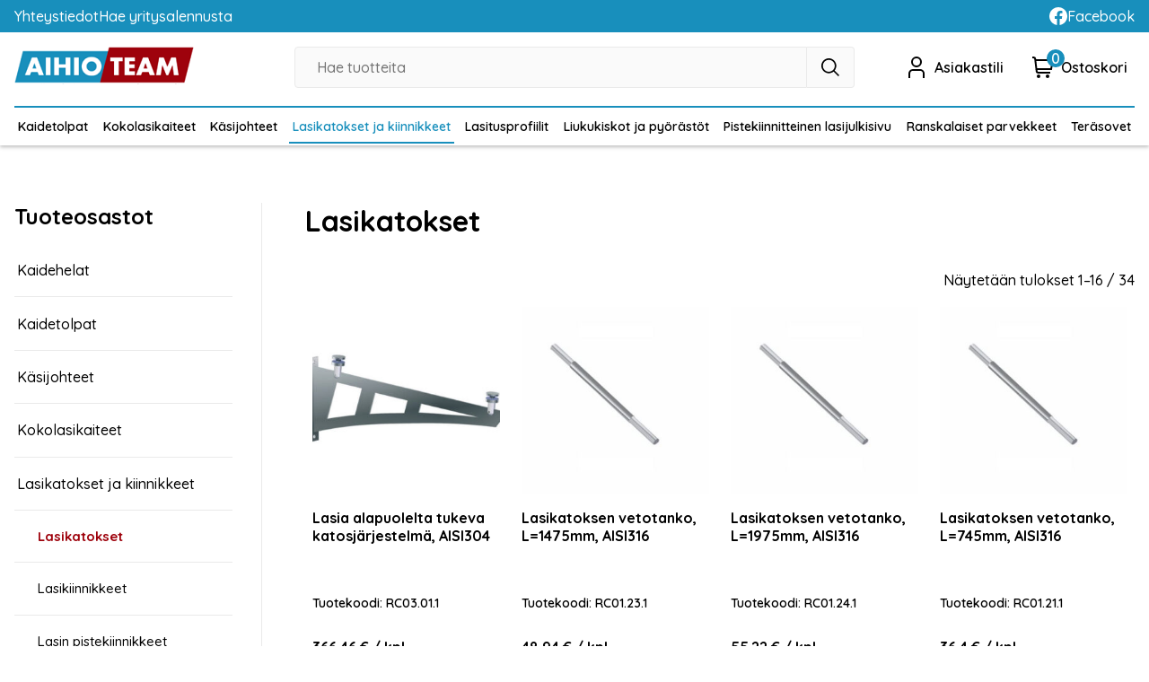

--- FILE ---
content_type: text/html; charset=UTF-8
request_url: https://aihioteamkauppa.fi/osasto/lasikatokset/
body_size: 14227
content:
<!DOCTYPE html>
<html lang="fi">
<head>
	<meta charset="UTF-8" />
	<meta name="viewport" content="width=device-width, initial-scale=1" />

<!-- The SEO Framework tehnyt Sybre Waaijer -->
<meta name="robots" content="max-snippet:-1,max-image-preview:large,max-video-preview:-1" />
<link rel="canonical" href="https://aihioteamkauppa.fi/osasto/lasikatokset-ja-kiinnikkeet/lasikatokset/" />
<link rel="next" href="https://aihioteamkauppa.fi/osasto/lasikatokset-ja-kiinnikkeet/lasikatokset/page/2/" />
<meta property="og:type" content="website" />
<meta property="og:locale" content="fi_FI" />
<meta property="og:site_name" content="Aihioteamkauppa" />
<meta property="og:title" content="Lasikatokset" />
<meta property="og:url" content="https://aihioteamkauppa.fi/osasto/lasikatokset-ja-kiinnikkeet/lasikatokset/" />
<meta property="og:image" content="https://aihioteamkauppa.fi/wp-content/uploads/2022/07/cropped-aihioteam-favicon.png" />
<meta property="og:image:width" content="512" />
<meta property="og:image:height" content="512" />
<meta name="twitter:card" content="summary_large_image" />
<meta name="twitter:title" content="Lasikatokset" />
<meta name="twitter:image" content="https://aihioteamkauppa.fi/wp-content/uploads/2022/07/cropped-aihioteam-favicon.png" />
<script type="application/ld+json">{"@context":"https://schema.org","@graph":[{"@type":"WebSite","@id":"https://aihioteamkauppa.fi/#/schema/WebSite","url":"https://aihioteamkauppa.fi/","name":"Aihioteamkauppa","description":"Teräs- ja lasituotteiden verkkokauppa","inLanguage":"fi","potentialAction":{"@type":"SearchAction","target":{"@type":"EntryPoint","urlTemplate":"https://aihioteamkauppa.fi/search/{search_term_string}/"},"query-input":"required name=search_term_string"},"publisher":{"@type":"Organization","@id":"https://aihioteamkauppa.fi/#/schema/Organization","name":"Aihioteamkauppa","url":"https://aihioteamkauppa.fi/","logo":{"@type":"ImageObject","url":"https://aihioteamkauppa.fi/wp-content/uploads/2022/07/cropped-aihioteam-favicon.png","contentUrl":"https://aihioteamkauppa.fi/wp-content/uploads/2022/07/cropped-aihioteam-favicon.png","width":512,"height":512,"contentSize":"4485"}}},{"@type":"CollectionPage","@id":"https://aihioteamkauppa.fi/osasto/lasikatokset-ja-kiinnikkeet/lasikatokset/","url":"https://aihioteamkauppa.fi/osasto/lasikatokset-ja-kiinnikkeet/lasikatokset/","name":"Lasikatokset - Aihioteamkauppa","inLanguage":"fi","isPartOf":{"@id":"https://aihioteamkauppa.fi/#/schema/WebSite"},"breadcrumb":{"@type":"BreadcrumbList","@id":"https://aihioteamkauppa.fi/#/schema/BreadcrumbList","itemListElement":[{"@type":"ListItem","position":1,"item":"https://aihioteamkauppa.fi/","name":"Aihioteamkauppa"},{"@type":"ListItem","position":2,"name":"Lasikatokset"}]}}]}</script>
<!-- / The SEO Framework tehnyt Sybre Waaijer | 15.71ms meta | 2.22ms boot -->

<title>Lasikatokset - Aihioteamkauppa</title>
<link rel='dns-prefetch' href='//fonts.googleapis.com' />
<link rel="alternate" type="application/rss+xml" title="Aihioteamkauppa &raquo; syöte" href="https://aihioteamkauppa.fi/feed/" />
<link rel="alternate" type="application/rss+xml" title="Aihioteamkauppa &raquo; kommenttien syöte" href="https://aihioteamkauppa.fi/comments/feed/" />
<link rel="alternate" type="application/rss+xml" title="Syöte: Aihioteamkauppa &raquo; Lasikatokset Osasto" href="https://aihioteamkauppa.fi/osasto/lasikatokset-ja-kiinnikkeet/lasikatokset/feed/" />
<style id='wp-img-auto-sizes-contain-inline-css'>
img:is([sizes=auto i],[sizes^="auto," i]){contain-intrinsic-size:3000px 1500px}
/*# sourceURL=wp-img-auto-sizes-contain-inline-css */
</style>
<style id='woocommerce-inline-inline-css'>
.woocommerce form .form-row .required { visibility: visible; }
.woocommerce form .form-row .required { visibility: visible; }
/*# sourceURL=woocommerce-inline-inline-css */
</style>
<link rel='stylesheet' id='wc-blocks-style-legacy-template-css' href='https://aihioteamkauppa.fi/wp-content/plugins/woocommerce/assets/client/blocks/legacy-template.css?ver=wc-10.4.3' media='all' />
<style id='wp-emoji-styles-inline-css'>

	img.wp-smiley, img.emoji {
		display: inline !important;
		border: none !important;
		box-shadow: none !important;
		height: 1em !important;
		width: 1em !important;
		margin: 0 0.07em !important;
		vertical-align: -0.1em !important;
		background: none !important;
		padding: 0 !important;
	}
/*# sourceURL=wp-emoji-styles-inline-css */
</style>
<style id='wp-block-library-inline-css'>
:root{--wp-block-synced-color:#7a00df;--wp-block-synced-color--rgb:122,0,223;--wp-bound-block-color:var(--wp-block-synced-color);--wp-editor-canvas-background:#ddd;--wp-admin-theme-color:#007cba;--wp-admin-theme-color--rgb:0,124,186;--wp-admin-theme-color-darker-10:#006ba1;--wp-admin-theme-color-darker-10--rgb:0,107,160.5;--wp-admin-theme-color-darker-20:#005a87;--wp-admin-theme-color-darker-20--rgb:0,90,135;--wp-admin-border-width-focus:2px}@media (min-resolution:192dpi){:root{--wp-admin-border-width-focus:1.5px}}.wp-element-button{cursor:pointer}:root .has-very-light-gray-background-color{background-color:#eee}:root .has-very-dark-gray-background-color{background-color:#313131}:root .has-very-light-gray-color{color:#eee}:root .has-very-dark-gray-color{color:#313131}:root .has-vivid-green-cyan-to-vivid-cyan-blue-gradient-background{background:linear-gradient(135deg,#00d084,#0693e3)}:root .has-purple-crush-gradient-background{background:linear-gradient(135deg,#34e2e4,#4721fb 50%,#ab1dfe)}:root .has-hazy-dawn-gradient-background{background:linear-gradient(135deg,#faaca8,#dad0ec)}:root .has-subdued-olive-gradient-background{background:linear-gradient(135deg,#fafae1,#67a671)}:root .has-atomic-cream-gradient-background{background:linear-gradient(135deg,#fdd79a,#004a59)}:root .has-nightshade-gradient-background{background:linear-gradient(135deg,#330968,#31cdcf)}:root .has-midnight-gradient-background{background:linear-gradient(135deg,#020381,#2874fc)}:root{--wp--preset--font-size--normal:16px;--wp--preset--font-size--huge:42px}.has-regular-font-size{font-size:1em}.has-larger-font-size{font-size:2.625em}.has-normal-font-size{font-size:var(--wp--preset--font-size--normal)}.has-huge-font-size{font-size:var(--wp--preset--font-size--huge)}.has-text-align-center{text-align:center}.has-text-align-left{text-align:left}.has-text-align-right{text-align:right}.has-fit-text{white-space:nowrap!important}#end-resizable-editor-section{display:none}.aligncenter{clear:both}.items-justified-left{justify-content:flex-start}.items-justified-center{justify-content:center}.items-justified-right{justify-content:flex-end}.items-justified-space-between{justify-content:space-between}.screen-reader-text{border:0;clip-path:inset(50%);height:1px;margin:-1px;overflow:hidden;padding:0;position:absolute;width:1px;word-wrap:normal!important}.screen-reader-text:focus{background-color:#ddd;clip-path:none;color:#444;display:block;font-size:1em;height:auto;left:5px;line-height:normal;padding:15px 23px 14px;text-decoration:none;top:5px;width:auto;z-index:100000}html :where(.has-border-color){border-style:solid}html :where([style*=border-top-color]){border-top-style:solid}html :where([style*=border-right-color]){border-right-style:solid}html :where([style*=border-bottom-color]){border-bottom-style:solid}html :where([style*=border-left-color]){border-left-style:solid}html :where([style*=border-width]){border-style:solid}html :where([style*=border-top-width]){border-top-style:solid}html :where([style*=border-right-width]){border-right-style:solid}html :where([style*=border-bottom-width]){border-bottom-style:solid}html :where([style*=border-left-width]){border-left-style:solid}html :where(img[class*=wp-image-]){height:auto;max-width:100%}:where(figure){margin:0 0 1em}html :where(.is-position-sticky){--wp-admin--admin-bar--position-offset:var(--wp-admin--admin-bar--height,0px)}@media screen and (max-width:600px){html :where(.is-position-sticky){--wp-admin--admin-bar--position-offset:0px}}
/*# sourceURL=/wp-includes/css/dist/block-library/common.min.css */
</style>
<style id='global-styles-inline-css'>
:root{--wp--preset--aspect-ratio--square: 1;--wp--preset--aspect-ratio--4-3: 4/3;--wp--preset--aspect-ratio--3-4: 3/4;--wp--preset--aspect-ratio--3-2: 3/2;--wp--preset--aspect-ratio--2-3: 2/3;--wp--preset--aspect-ratio--16-9: 16/9;--wp--preset--aspect-ratio--9-16: 9/16;--wp--preset--color--black: #000000;--wp--preset--color--cyan-bluish-gray: #abb8c3;--wp--preset--color--white: #ffffff;--wp--preset--color--pale-pink: #f78da7;--wp--preset--color--vivid-red: #cf2e2e;--wp--preset--color--luminous-vivid-orange: #ff6900;--wp--preset--color--luminous-vivid-amber: #fcb900;--wp--preset--color--light-green-cyan: #7bdcb5;--wp--preset--color--vivid-green-cyan: #00d084;--wp--preset--color--pale-cyan-blue: #8ed1fc;--wp--preset--color--vivid-cyan-blue: #0693e3;--wp--preset--color--vivid-purple: #9b51e0;--wp--preset--gradient--vivid-cyan-blue-to-vivid-purple: linear-gradient(135deg,rgb(6,147,227) 0%,rgb(155,81,224) 100%);--wp--preset--gradient--light-green-cyan-to-vivid-green-cyan: linear-gradient(135deg,rgb(122,220,180) 0%,rgb(0,208,130) 100%);--wp--preset--gradient--luminous-vivid-amber-to-luminous-vivid-orange: linear-gradient(135deg,rgb(252,185,0) 0%,rgb(255,105,0) 100%);--wp--preset--gradient--luminous-vivid-orange-to-vivid-red: linear-gradient(135deg,rgb(255,105,0) 0%,rgb(207,46,46) 100%);--wp--preset--gradient--very-light-gray-to-cyan-bluish-gray: linear-gradient(135deg,rgb(238,238,238) 0%,rgb(169,184,195) 100%);--wp--preset--gradient--cool-to-warm-spectrum: linear-gradient(135deg,rgb(74,234,220) 0%,rgb(151,120,209) 20%,rgb(207,42,186) 40%,rgb(238,44,130) 60%,rgb(251,105,98) 80%,rgb(254,248,76) 100%);--wp--preset--gradient--blush-light-purple: linear-gradient(135deg,rgb(255,206,236) 0%,rgb(152,150,240) 100%);--wp--preset--gradient--blush-bordeaux: linear-gradient(135deg,rgb(254,205,165) 0%,rgb(254,45,45) 50%,rgb(107,0,62) 100%);--wp--preset--gradient--luminous-dusk: linear-gradient(135deg,rgb(255,203,112) 0%,rgb(199,81,192) 50%,rgb(65,88,208) 100%);--wp--preset--gradient--pale-ocean: linear-gradient(135deg,rgb(255,245,203) 0%,rgb(182,227,212) 50%,rgb(51,167,181) 100%);--wp--preset--gradient--electric-grass: linear-gradient(135deg,rgb(202,248,128) 0%,rgb(113,206,126) 100%);--wp--preset--gradient--midnight: linear-gradient(135deg,rgb(2,3,129) 0%,rgb(40,116,252) 100%);--wp--preset--font-size--small: 13px;--wp--preset--font-size--medium: 20px;--wp--preset--font-size--large: 36px;--wp--preset--font-size--x-large: 42px;--wp--preset--spacing--20: 0.44rem;--wp--preset--spacing--30: 0.67rem;--wp--preset--spacing--40: 1rem;--wp--preset--spacing--50: 1.5rem;--wp--preset--spacing--60: 2.25rem;--wp--preset--spacing--70: 3.38rem;--wp--preset--spacing--80: 5.06rem;--wp--preset--shadow--natural: 6px 6px 9px rgba(0, 0, 0, 0.2);--wp--preset--shadow--deep: 12px 12px 50px rgba(0, 0, 0, 0.4);--wp--preset--shadow--sharp: 6px 6px 0px rgba(0, 0, 0, 0.2);--wp--preset--shadow--outlined: 6px 6px 0px -3px rgb(255, 255, 255), 6px 6px rgb(0, 0, 0);--wp--preset--shadow--crisp: 6px 6px 0px rgb(0, 0, 0);}:root { --wp--style--global--content-size: 840px;--wp--style--global--wide-size: 840px; }:where(body) { margin: 0; }.wp-site-blocks > .alignleft { float: left; margin-right: 2em; }.wp-site-blocks > .alignright { float: right; margin-left: 2em; }.wp-site-blocks > .aligncenter { justify-content: center; margin-left: auto; margin-right: auto; }:where(.is-layout-flex){gap: 0.5em;}:where(.is-layout-grid){gap: 0.5em;}.is-layout-flow > .alignleft{float: left;margin-inline-start: 0;margin-inline-end: 2em;}.is-layout-flow > .alignright{float: right;margin-inline-start: 2em;margin-inline-end: 0;}.is-layout-flow > .aligncenter{margin-left: auto !important;margin-right: auto !important;}.is-layout-constrained > .alignleft{float: left;margin-inline-start: 0;margin-inline-end: 2em;}.is-layout-constrained > .alignright{float: right;margin-inline-start: 2em;margin-inline-end: 0;}.is-layout-constrained > .aligncenter{margin-left: auto !important;margin-right: auto !important;}.is-layout-constrained > :where(:not(.alignleft):not(.alignright):not(.alignfull)){max-width: var(--wp--style--global--content-size);margin-left: auto !important;margin-right: auto !important;}.is-layout-constrained > .alignwide{max-width: var(--wp--style--global--wide-size);}body .is-layout-flex{display: flex;}.is-layout-flex{flex-wrap: wrap;align-items: center;}.is-layout-flex > :is(*, div){margin: 0;}body .is-layout-grid{display: grid;}.is-layout-grid > :is(*, div){margin: 0;}body{padding-top: 0px;padding-right: 0px;padding-bottom: 0px;padding-left: 0px;}a:where(:not(.wp-element-button)){text-decoration: underline;}:root :where(.wp-element-button, .wp-block-button__link){background-color: #32373c;border-width: 0;color: #fff;font-family: inherit;font-size: inherit;font-style: inherit;font-weight: inherit;letter-spacing: inherit;line-height: inherit;padding-top: calc(0.667em + 2px);padding-right: calc(1.333em + 2px);padding-bottom: calc(0.667em + 2px);padding-left: calc(1.333em + 2px);text-decoration: none;text-transform: inherit;}.has-black-color{color: var(--wp--preset--color--black) !important;}.has-cyan-bluish-gray-color{color: var(--wp--preset--color--cyan-bluish-gray) !important;}.has-white-color{color: var(--wp--preset--color--white) !important;}.has-pale-pink-color{color: var(--wp--preset--color--pale-pink) !important;}.has-vivid-red-color{color: var(--wp--preset--color--vivid-red) !important;}.has-luminous-vivid-orange-color{color: var(--wp--preset--color--luminous-vivid-orange) !important;}.has-luminous-vivid-amber-color{color: var(--wp--preset--color--luminous-vivid-amber) !important;}.has-light-green-cyan-color{color: var(--wp--preset--color--light-green-cyan) !important;}.has-vivid-green-cyan-color{color: var(--wp--preset--color--vivid-green-cyan) !important;}.has-pale-cyan-blue-color{color: var(--wp--preset--color--pale-cyan-blue) !important;}.has-vivid-cyan-blue-color{color: var(--wp--preset--color--vivid-cyan-blue) !important;}.has-vivid-purple-color{color: var(--wp--preset--color--vivid-purple) !important;}.has-black-background-color{background-color: var(--wp--preset--color--black) !important;}.has-cyan-bluish-gray-background-color{background-color: var(--wp--preset--color--cyan-bluish-gray) !important;}.has-white-background-color{background-color: var(--wp--preset--color--white) !important;}.has-pale-pink-background-color{background-color: var(--wp--preset--color--pale-pink) !important;}.has-vivid-red-background-color{background-color: var(--wp--preset--color--vivid-red) !important;}.has-luminous-vivid-orange-background-color{background-color: var(--wp--preset--color--luminous-vivid-orange) !important;}.has-luminous-vivid-amber-background-color{background-color: var(--wp--preset--color--luminous-vivid-amber) !important;}.has-light-green-cyan-background-color{background-color: var(--wp--preset--color--light-green-cyan) !important;}.has-vivid-green-cyan-background-color{background-color: var(--wp--preset--color--vivid-green-cyan) !important;}.has-pale-cyan-blue-background-color{background-color: var(--wp--preset--color--pale-cyan-blue) !important;}.has-vivid-cyan-blue-background-color{background-color: var(--wp--preset--color--vivid-cyan-blue) !important;}.has-vivid-purple-background-color{background-color: var(--wp--preset--color--vivid-purple) !important;}.has-black-border-color{border-color: var(--wp--preset--color--black) !important;}.has-cyan-bluish-gray-border-color{border-color: var(--wp--preset--color--cyan-bluish-gray) !important;}.has-white-border-color{border-color: var(--wp--preset--color--white) !important;}.has-pale-pink-border-color{border-color: var(--wp--preset--color--pale-pink) !important;}.has-vivid-red-border-color{border-color: var(--wp--preset--color--vivid-red) !important;}.has-luminous-vivid-orange-border-color{border-color: var(--wp--preset--color--luminous-vivid-orange) !important;}.has-luminous-vivid-amber-border-color{border-color: var(--wp--preset--color--luminous-vivid-amber) !important;}.has-light-green-cyan-border-color{border-color: var(--wp--preset--color--light-green-cyan) !important;}.has-vivid-green-cyan-border-color{border-color: var(--wp--preset--color--vivid-green-cyan) !important;}.has-pale-cyan-blue-border-color{border-color: var(--wp--preset--color--pale-cyan-blue) !important;}.has-vivid-cyan-blue-border-color{border-color: var(--wp--preset--color--vivid-cyan-blue) !important;}.has-vivid-purple-border-color{border-color: var(--wp--preset--color--vivid-purple) !important;}.has-vivid-cyan-blue-to-vivid-purple-gradient-background{background: var(--wp--preset--gradient--vivid-cyan-blue-to-vivid-purple) !important;}.has-light-green-cyan-to-vivid-green-cyan-gradient-background{background: var(--wp--preset--gradient--light-green-cyan-to-vivid-green-cyan) !important;}.has-luminous-vivid-amber-to-luminous-vivid-orange-gradient-background{background: var(--wp--preset--gradient--luminous-vivid-amber-to-luminous-vivid-orange) !important;}.has-luminous-vivid-orange-to-vivid-red-gradient-background{background: var(--wp--preset--gradient--luminous-vivid-orange-to-vivid-red) !important;}.has-very-light-gray-to-cyan-bluish-gray-gradient-background{background: var(--wp--preset--gradient--very-light-gray-to-cyan-bluish-gray) !important;}.has-cool-to-warm-spectrum-gradient-background{background: var(--wp--preset--gradient--cool-to-warm-spectrum) !important;}.has-blush-light-purple-gradient-background{background: var(--wp--preset--gradient--blush-light-purple) !important;}.has-blush-bordeaux-gradient-background{background: var(--wp--preset--gradient--blush-bordeaux) !important;}.has-luminous-dusk-gradient-background{background: var(--wp--preset--gradient--luminous-dusk) !important;}.has-pale-ocean-gradient-background{background: var(--wp--preset--gradient--pale-ocean) !important;}.has-electric-grass-gradient-background{background: var(--wp--preset--gradient--electric-grass) !important;}.has-midnight-gradient-background{background: var(--wp--preset--gradient--midnight) !important;}.has-small-font-size{font-size: var(--wp--preset--font-size--small) !important;}.has-medium-font-size{font-size: var(--wp--preset--font-size--medium) !important;}.has-large-font-size{font-size: var(--wp--preset--font-size--large) !important;}.has-x-large-font-size{font-size: var(--wp--preset--font-size--x-large) !important;}
/*# sourceURL=global-styles-inline-css */
</style>
<link rel='stylesheet' id='woo_conditional_shipping_css-css' href='https://aihioteamkauppa.fi/wp-content/plugins/woo-conditional-shipping-pro/includes/frontend/../../frontend/css/woo-conditional-shipping.css?ver=3.1.1.pro' media='all' />
<link rel='stylesheet' id='google-fonts-css' href='https://fonts.googleapis.com/css2?family=Quicksand%3Awght%40400%3B500%3B600%3B700&#038;display=swap&#038;ver=6.9' media='all' />
<link rel='stylesheet' id='sivulabra-main-styles-css' href='https://aihioteamkauppa.fi/wp-content/themes/aihioteamkauppa/build/index.css?ver=1750345011' media='all' />
<script src="https://aihioteamkauppa.fi/wp-includes/js/jquery/jquery.min.js?ver=3.7.1" id="jquery-core-js"></script>
<script src="https://aihioteamkauppa.fi/wp-includes/js/jquery/jquery-migrate.min.js?ver=3.4.1" id="jquery-migrate-js"></script>
<script src="https://aihioteamkauppa.fi/wp-content/plugins/woocommerce/assets/js/jquery-blockui/jquery.blockUI.min.js?ver=2.7.0-wc.10.4.3" id="wc-jquery-blockui-js" defer data-wp-strategy="defer"></script>
<script id="wc-add-to-cart-js-extra">
var wc_add_to_cart_params = {"ajax_url":"/wp-admin/admin-ajax.php","wc_ajax_url":"/?wc-ajax=%%endpoint%%","i18n_view_cart":"N\u00e4yt\u00e4 ostoskori","cart_url":"https://aihioteamkauppa.fi/ostoskori/","is_cart":"","cart_redirect_after_add":"no"};
//# sourceURL=wc-add-to-cart-js-extra
</script>
<script src="https://aihioteamkauppa.fi/wp-content/plugins/woocommerce/assets/js/frontend/add-to-cart.min.js?ver=10.4.3" id="wc-add-to-cart-js" defer data-wp-strategy="defer"></script>
<script src="https://aihioteamkauppa.fi/wp-content/plugins/woocommerce/assets/js/js-cookie/js.cookie.min.js?ver=2.1.4-wc.10.4.3" id="wc-js-cookie-js" defer data-wp-strategy="defer"></script>
<script id="woocommerce-js-extra">
var woocommerce_params = {"ajax_url":"/wp-admin/admin-ajax.php","wc_ajax_url":"/?wc-ajax=%%endpoint%%","i18n_password_show":"N\u00e4yt\u00e4 salasana","i18n_password_hide":"Piilota salasana"};
//# sourceURL=woocommerce-js-extra
</script>
<script src="https://aihioteamkauppa.fi/wp-content/plugins/woocommerce/assets/js/frontend/woocommerce.min.js?ver=10.4.3" id="woocommerce-js" defer data-wp-strategy="defer"></script>
<script src="https://aihioteamkauppa.fi/wp-content/plugins/woocommerce/assets/js/jquery-cookie/jquery.cookie.min.js?ver=1.4.1-wc.10.4.3" id="wc-jquery-cookie-js" data-wp-strategy="defer"></script>
<script src="https://aihioteamkauppa.fi/wp-content/plugins/woo-conditional-shipping-pro/includes/frontend/../../frontend/js/woo-conditional-shipping.js?ver=3.1.1.pro" id="woo-conditional-shipping-js-js"></script>
<link rel="https://api.w.org/" href="https://aihioteamkauppa.fi/wp-json/" /><link rel="alternate" title="JSON" type="application/json" href="https://aihioteamkauppa.fi/wp-json/wp/v2/product_cat/22" /><link rel="EditURI" type="application/rsd+xml" title="RSD" href="https://aihioteamkauppa.fi/xmlrpc.php?rsd" />
	<noscript><style>.woocommerce-product-gallery{ opacity: 1 !important; }</style></noscript>
	<link rel="icon" href="https://aihioteamkauppa.fi/wp-content/uploads/2022/07/cropped-aihioteam-favicon-32x32.png" sizes="32x32" />
<link rel="icon" href="https://aihioteamkauppa.fi/wp-content/uploads/2022/07/cropped-aihioteam-favicon-192x192.png" sizes="192x192" />
<link rel="apple-touch-icon" href="https://aihioteamkauppa.fi/wp-content/uploads/2022/07/cropped-aihioteam-favicon-180x180.png" />
<meta name="msapplication-TileImage" content="https://aihioteamkauppa.fi/wp-content/uploads/2022/07/cropped-aihioteam-favicon-270x270.png" />
</head>

<body class="archive tax-product_cat term-lasikatokset term-22 wp-embed-responsive wp-theme-aihioteamkauppa theme-aihioteamkauppa woocommerce woocommerce-page woocommerce-uses-block-theme woocommerce-block-theme-has-button-styles woocommerce-no-js">

<div class="wp-site-blocks">
<a href="#site-main" class="skip-link font-semibold">Siirry suoraan sisältöön</a>
<header class="site-header">
  <div class="main-header-spacer"></div>
<div class="main-header ">
  <div class="top-header">
    <div class="container flex justify-between">
      <div class="pages">
        <a href="https://aihioteamkauppa.fi/yhteystiedot/" class="font-medium">Yhteystiedot</a>
        <a href="https://aihioteamkauppa.fi/yritysalennus/" class="font-medium">Hae yritysalennusta</a>
      </div>
      <div class="social">
        <a href="https://www.facebook.com/balconypro" rel="noopener noreferrer" target="_blank" class="icon-text">
          <svg xmlns="http://www.w3.org/2000/svg" xmlns:xlink="http://www.w3.org/1999/xlink" version="1.1" id="Capa_1" x="0px" y="0px" viewBox="0 0 24 24" style="enable-background:new 0 0 24 24;" xml:space="preserve" width="20" height="20">
            <g>
              <path fill="#FFF" d="M24,12.073c0,5.989-4.394,10.954-10.13,11.855v-8.363h2.789l0.531-3.46H13.87V9.86c0-0.947,0.464-1.869,1.95-1.869h1.509   V5.045c0,0-1.37-0.234-2.679-0.234c-2.734,0-4.52,1.657-4.52,4.656v2.637H7.091v3.46h3.039v8.363C4.395,23.025,0,18.061,0,12.073   c0-6.627,5.373-12,12-12S24,5.445,24,12.073z"/>
            </g>
          </svg>
          <span>Facebook</span>
        </a>
      </div>
    </div>
  </div>
  <div class="middle-header container flex items-center">
    <div class="site-logo">
      <a href="https://aihioteamkauppa.fi">
        <img src="https://aihioteamkauppa.fi/wp-content/themes/aihioteamkauppa/images/aihioteamkauppa.png" alt="Aihioteamkauppa logo." width="200" height="42">
      </a>
    </div>
      <div class="main-search">
  <form method="get" action="https://aihioteamkauppa.fi/" class="main-search__wrapper flex">
    <input id="main-search-input" type="search" name="s" placeholder="Hae tuotteita" autocomplete="off">
    <button id="main-search-submit" type="submit" class="flex items-center justify-center">
      <svg xmlns="http://www.w3.org/2000/svg" viewBox="0 0 24 24" width="20" height="20"><g id="_01_align_center" data-name="01 align center"><path d="M24,22.586l-6.262-6.262a10.016,10.016,0,1,0-1.414,1.414L22.586,24ZM10,18a8,8,0,1,1,8-8A8.009,8.009,0,0,1,10,18Z"/></g></svg>
    </button>
  </form>
  <div id="main-search-results" class="main-search__results">
    <div class="main-search__term">
      Tulokset haulla: <span id="main-search-term"></span>
    </div>
    <div id="main-search-content" class="main-search__content">

    </div>
  </div>
</div>    <div class="nav-icons flex items-center justify-end">
      <a href="https://aihioteamkauppa.fi/oma-tili/" class="nav-icons__item flex items-center">
        <svg xmlns="http://www.w3.org/2000/svg" viewBox="0 0 24 24" width="24" height="24"><g id="_01_align_center" data-name="01 align center"><path d="M21,24H19V18.957A2.96,2.96,0,0,0,16.043,16H7.957A2.96,2.96,0,0,0,5,18.957V24H3V18.957A4.963,4.963,0,0,1,7.957,14h8.086A4.963,4.963,0,0,1,21,18.957Z"/><path d="M12,12a6,6,0,1,1,6-6A6.006,6.006,0,0,1,12,12ZM12,2a4,4,0,1,0,4,4A4,4,0,0,0,12,2Z"/></g></svg>
        <span class="nav-icons__item__text font-semibold">Asiakastili</span>
      </a>
      <a href="https://aihioteamkauppa.fi/ostoskori/" class="nav-icons__item flex items-center">
        <span id="main-cart-count" class="nav-icons__item__count font-semibold">0</span>
        <svg xmlns="http://www.w3.org/2000/svg" viewBox="0 0 24 24" width="24" height="24"><g id="_01_align_center" data-name="01 align center"><path d="M24,3H4.242L4.2,2.649A3,3,0,0,0,1.222,0H0V2H1.222a1,1,0,0,1,.993.883L3.8,16.351A3,3,0,0,0,6.778,19H20V17H6.778a1,1,0,0,1-.993-.884L5.654,15H21.836ZM20.164,13H5.419L4.478,5H21.607Z"/><circle cx="7" cy="22" r="2"/><circle cx="17" cy="22" r="2"/></g></svg>
        <span class="nav-icons__item__text font-semibold">Ostoskori</span>
      </a>
    </div>
  </div>
  <div class="bottom-header container">
    <nav class="menu-tuotekategoriat-container"><ul id="main-category-menu" class="main-category-menu"><li id="menu-item-23" class="menu-item menu-item-type-custom menu-item-object-custom menu-item-23"><a href="/osasto/kaidetolpat/">Kaidetolpat</a></li>
<li id="menu-item-22" class="menu-item menu-item-type-custom menu-item-object-custom menu-item-22"><a href="/osasto/kokolasikaiteet/">Kokolasikaiteet</a></li>
<li id="menu-item-896" class="menu-item menu-item-type-custom menu-item-object-custom menu-item-896"><a href="/osasto/kasijohteet/">Käsijohteet</a></li>
<li id="menu-item-1123" class="menu-item menu-item-type-taxonomy menu-item-object-product_cat current-product_cat-ancestor current-menu-ancestor current-menu-parent menu-item-has-children menu-item-1123"><a href="https://aihioteamkauppa.fi/osasto/lasikatokset-ja-kiinnikkeet/">Lasikatokset ja kiinnikkeet</a>
<ul class="sub-menu">
	<li id="menu-item-25" class="menu-item menu-item-type-custom menu-item-object-custom current-menu-item menu-item-25"><a href="/osasto/lasikatokset/" aria-current="page">Lasikatokset</a></li>
	<li id="menu-item-26" class="menu-item menu-item-type-custom menu-item-object-custom menu-item-26"><a href="/osasto/lasikiinnikkeet/">Lasikiinnikkeet</a></li>
	<li id="menu-item-1211" class="menu-item menu-item-type-taxonomy menu-item-object-product_cat menu-item-1211"><a href="https://aihioteamkauppa.fi/osasto/lasioven-helat/">Lasioven helat</a></li>
	<li id="menu-item-27" class="menu-item menu-item-type-custom menu-item-object-custom menu-item-27"><a href="/osasto/lasin-pistekiinnikkeet/">Lasin pistekiinnikkeet</a></li>
	<li id="menu-item-1130" class="menu-item menu-item-type-taxonomy menu-item-object-product_cat menu-item-1130"><a href="https://aihioteamkauppa.fi/osasto/lasikatokset-ja-kiinnikkeet/vetotangot/">Vetotangot</a></li>
</ul>
</li>
<li id="menu-item-2801" class="menu-item menu-item-type-taxonomy menu-item-object-product_cat menu-item-has-children menu-item-2801"><a href="https://aihioteamkauppa.fi/osasto/lasitusprofiilit/">Lasitusprofiilit</a>
<ul class="sub-menu">
	<li id="menu-item-2803" class="menu-item menu-item-type-taxonomy menu-item-object-product_cat menu-item-2803"><a href="https://aihioteamkauppa.fi/osasto/lasitusprofiilit/8mmn-lasille/">8mm:n lasille</a></li>
	<li id="menu-item-2802" class="menu-item menu-item-type-taxonomy menu-item-object-product_cat menu-item-2802"><a href="https://aihioteamkauppa.fi/osasto/lasitusprofiilit/10mmn-lasille/">10mm:n lasille</a></li>
	<li id="menu-item-2805" class="menu-item menu-item-type-taxonomy menu-item-object-product_cat menu-item-2805"><a href="https://aihioteamkauppa.fi/osasto/lasitusprofiilit/lasituskiilat/">Lasituskiilat</a></li>
	<li id="menu-item-2804" class="menu-item menu-item-type-taxonomy menu-item-object-product_cat menu-item-2804"><a href="https://aihioteamkauppa.fi/osasto/lasitusprofiilit/lasiseinaprofiilit/">Lasiseinäprofiilit</a></li>
</ul>
</li>
<li id="menu-item-1212" class="menu-item menu-item-type-taxonomy menu-item-object-product_cat menu-item-1212"><a href="https://aihioteamkauppa.fi/osasto/liukukiskot-ja-pyorastot/">Liukukiskot ja pyörästöt</a></li>
<li id="menu-item-28" class="menu-item menu-item-type-custom menu-item-object-custom menu-item-28"><a href="/osasto/pistekiinnitteinen-lasijulkisivu/">Pistekiinnitteinen lasijulkisivu</a></li>
<li id="menu-item-1035" class="menu-item menu-item-type-taxonomy menu-item-object-product_cat menu-item-1035"><a href="https://aihioteamkauppa.fi/osasto/ranskalaiset-parvekkeet/">Ranskalaiset parvekkeet</a></li>
<li id="menu-item-30" class="menu-item menu-item-type-custom menu-item-object-custom menu-item-30"><a href="/osasto/terasovet/">Teräsovet</a></li>
</ul></nav>  </div>
</div>  
<div id="mobile-header" class="mobile-header  container">
  <div class="top-header flex">
    <div class="mobile-menu-button">
      <button id="mobile-menu-button" class="flex items-center">
        <svg xmlns="http://www.w3.org/2000/svg" id="Outline" viewBox="0 0 24 24" width="24" height="24"><rect y="11" width="24" height="2" rx="1"/><rect y="4" width="24" height="2" rx="1"/><rect y="18" width="24" height="2" rx="1"/></svg>
        <span class="font-bold">Valikko</span>
      </button>
    </div>
    <div class="mobile-site-logo flex justify-center">
      <a href="https://aihioteamkauppa.fi">
        <img src="https://aihioteamkauppa.fi/wp-content/themes/aihioteamkauppa/images/aihioteamkauppa.png" alt="Aihioteamkauppa logo." width="120" height="25">
      </a>
    </div>
    <div class="mobile-nav-icons flex justify-end">
      <a href="https://aihioteamkauppa.fi/oma-tili/" class="flex items-center">
        <svg xmlns="http://www.w3.org/2000/svg" viewBox="0 0 24 24" width="24" height="24"><g id="_01_align_center" data-name="01 align center"><path d="M21,24H19V18.957A2.96,2.96,0,0,0,16.043,16H7.957A2.96,2.96,0,0,0,5,18.957V24H3V18.957A4.963,4.963,0,0,1,7.957,14h8.086A4.963,4.963,0,0,1,21,18.957Z"/><path d="M12,12a6,6,0,1,1,6-6A6.006,6.006,0,0,1,12,12ZM12,2a4,4,0,1,0,4,4A4,4,0,0,0,12,2Z"/></g></svg>
      </a>
      <a href="https://aihioteamkauppa.fi/ostoskori/" class="mobile-nav-icons__item flex items-center">
        <span id="mobile-cart-count" class="mobile-nav-icons__item__count font-semibold">0</span>
        <svg xmlns="http://www.w3.org/2000/svg" viewBox="0 0 24 24" width="24" height="24"><g id="_01_align_center" data-name="01 align center"><path d="M24,3H4.242L4.2,2.649A3,3,0,0,0,1.222,0H0V2H1.222a1,1,0,0,1,.993.883L3.8,16.351A3,3,0,0,0,6.778,19H20V17H6.778a1,1,0,0,1-.993-.884L5.654,15H21.836ZM20.164,13H5.419L4.478,5H21.607Z"/><circle cx="7" cy="22" r="2"/><circle cx="17" cy="22" r="2"/></g></svg>
      </a>
    </div>
  </div>
  <div class="bottom-header">
    <div class="mobile-search">
  <form method="get" action="https://aihioteamkauppa.fi/" class="mobile-search__wrapper flex">
    <input id="mobile-search-input" type="search" name="s" placeholder="Hae tuotteita" autocomplete="off">
    <button id="mobile-search-submit" type="submit" class="flex items-center justify-center">
      <svg xmlns="http://www.w3.org/2000/svg" viewBox="0 0 24 24" width="20" height="20"><g id="_01_align_center" data-name="01 align center"><path d="M24,22.586l-6.262-6.262a10.016,10.016,0,1,0-1.414,1.414L22.586,24ZM10,18a8,8,0,1,1,8-8A8.009,8.009,0,0,1,10,18Z"/></g></svg>
    </button>
  </form>
  <div id="mobile-search-results" class="mobile-search__results">
    <div class="mobile-search__term">
      Tulokset haulla: <span id="mobile-search-term"></span>
    </div>
    <div id="mobile-search-content" class="mobile-search__content">

    </div>
  </div>
</div>  </div>
</div>
<div id="mobile-menu" class="mobile-menu">
  <div class="mobile-menu__header flex justify-between items-center ">
    <span class="font-bold">Valikko</span>
    <button id="mobile-menu-close">
      <svg xmlns="http://www.w3.org/2000/svg" id="Outline" viewBox="0 0 24 24" width="16" height="16"><path d="M23.707.293h0a1,1,0,0,0-1.414,0L12,10.586,1.707.293a1,1,0,0,0-1.414,0h0a1,1,0,0,0,0,1.414L10.586,12,.293,22.293a1,1,0,0,0,0,1.414h0a1,1,0,0,0,1.414,0L12,13.414,22.293,23.707a1,1,0,0,0,1.414,0h0a1,1,0,0,0,0-1.414L13.414,12,23.707,1.707A1,1,0,0,0,23.707.293Z"/></svg>
    </button>
  </div>
  <div class="mobile-menu__content">
    <div class="mobile-menu-section">
      <h4>Tuoteosastot</h4>
      <nav class="menu-tuotekategoriat-container"><ul id="mobile-category-menu" class="mobile-category-menu"><li class="menu-item menu-item-type-custom menu-item-object-custom menu-item-23"><a href="/osasto/kaidetolpat/">Kaidetolpat</a></li>
<li class="menu-item menu-item-type-custom menu-item-object-custom menu-item-22"><a href="/osasto/kokolasikaiteet/">Kokolasikaiteet</a></li>
<li class="menu-item menu-item-type-custom menu-item-object-custom menu-item-896"><a href="/osasto/kasijohteet/">Käsijohteet</a></li>
<li class="menu-item menu-item-type-taxonomy menu-item-object-product_cat current-product_cat-ancestor current-menu-ancestor current-menu-parent menu-item-has-children menu-item-1123"><a class="has-children" href="https://aihioteamkauppa.fi/osasto/lasikatokset-ja-kiinnikkeet/" id="top-level-link">Lasikatokset ja kiinnikkeet<svg xmlns="http://www.w3.org/2000/svg" id="top-level-link-arrow" data-name="Isolation Mode" viewBox="0 0 24 24" width="16" height="16"><path d="M0,8.057l9.52,9.507a3.507,3.507,0,0,0,4.948,0L24,8.046,21.879,5.929l-9.531,9.517a.5.5,0,0,1-.707,0L2.121,5.94Z"/></svg></a>
<ul class="sub-menu">
<a href='https://aihioteamkauppa.fi/osasto/lasikatokset-ja-kiinnikkeet/' class='show-all'>Näytä kaikki</a>
	<li class="menu-item menu-item-type-custom menu-item-object-custom current-menu-item menu-item-25"><a href="/osasto/lasikatokset/" aria-current="page">Lasikatokset</a></li>
	<li class="menu-item menu-item-type-custom menu-item-object-custom menu-item-26"><a href="/osasto/lasikiinnikkeet/">Lasikiinnikkeet</a></li>
	<li class="menu-item menu-item-type-taxonomy menu-item-object-product_cat menu-item-1211"><a href="https://aihioteamkauppa.fi/osasto/lasioven-helat/">Lasioven helat</a></li>
	<li class="menu-item menu-item-type-custom menu-item-object-custom menu-item-27"><a href="/osasto/lasin-pistekiinnikkeet/">Lasin pistekiinnikkeet</a></li>
	<li class="menu-item menu-item-type-taxonomy menu-item-object-product_cat menu-item-1130"><a href="https://aihioteamkauppa.fi/osasto/lasikatokset-ja-kiinnikkeet/vetotangot/">Vetotangot</a></li>
</ul>
</li>
<li class="menu-item menu-item-type-taxonomy menu-item-object-product_cat menu-item-has-children menu-item-2801"><a class="has-children" href="https://aihioteamkauppa.fi/osasto/lasitusprofiilit/" id="top-level-link">Lasitusprofiilit<svg xmlns="http://www.w3.org/2000/svg" id="top-level-link-arrow" data-name="Isolation Mode" viewBox="0 0 24 24" width="16" height="16"><path d="M0,8.057l9.52,9.507a3.507,3.507,0,0,0,4.948,0L24,8.046,21.879,5.929l-9.531,9.517a.5.5,0,0,1-.707,0L2.121,5.94Z"/></svg></a>
<ul class="sub-menu">
<a href='https://aihioteamkauppa.fi/osasto/lasitusprofiilit/' class='show-all'>Näytä kaikki</a>
	<li class="menu-item menu-item-type-taxonomy menu-item-object-product_cat menu-item-2803"><a href="https://aihioteamkauppa.fi/osasto/lasitusprofiilit/8mmn-lasille/">8mm:n lasille</a></li>
	<li class="menu-item menu-item-type-taxonomy menu-item-object-product_cat menu-item-2802"><a href="https://aihioteamkauppa.fi/osasto/lasitusprofiilit/10mmn-lasille/">10mm:n lasille</a></li>
	<li class="menu-item menu-item-type-taxonomy menu-item-object-product_cat menu-item-2805"><a href="https://aihioteamkauppa.fi/osasto/lasitusprofiilit/lasituskiilat/">Lasituskiilat</a></li>
	<li class="menu-item menu-item-type-taxonomy menu-item-object-product_cat menu-item-2804"><a href="https://aihioteamkauppa.fi/osasto/lasitusprofiilit/lasiseinaprofiilit/">Lasiseinäprofiilit</a></li>
</ul>
</li>
<li class="menu-item menu-item-type-taxonomy menu-item-object-product_cat menu-item-1212"><a href="https://aihioteamkauppa.fi/osasto/liukukiskot-ja-pyorastot/">Liukukiskot ja pyörästöt</a></li>
<li class="menu-item menu-item-type-custom menu-item-object-custom menu-item-28"><a href="/osasto/pistekiinnitteinen-lasijulkisivu/">Pistekiinnitteinen lasijulkisivu</a></li>
<li class="menu-item menu-item-type-taxonomy menu-item-object-product_cat menu-item-1035"><a href="https://aihioteamkauppa.fi/osasto/ranskalaiset-parvekkeet/">Ranskalaiset parvekkeet</a></li>
<li class="menu-item menu-item-type-custom menu-item-object-custom menu-item-30"><a href="/osasto/terasovet/">Teräsovet</a></li>
</ul></nav>    </div>
    <div class="mobile-menu-section">
      <h4>Sivut</h4>
      <nav class="menu-paavalikko-container"><ul id="mobile-page-menu" class="mobile-page-menu"><li id="menu-item-856" class="menu-item menu-item-type-post_type menu-item-object-page menu-item-856"><a href="https://aihioteamkauppa.fi/yhteystiedot/">Yhteystiedot</a></li>
<li id="menu-item-940" class="menu-item menu-item-type-post_type menu-item-object-page menu-item-940"><a href="https://aihioteamkauppa.fi/toimitusehdot/">Toimitusehdot</a></li>
<li id="menu-item-1193" class="menu-item menu-item-type-post_type menu-item-object-page menu-item-1193"><a href="https://aihioteamkauppa.fi/yritysalennus/">Hae yritysalennusta</a></li>
</ul></nav>    </div>
  </div>
</div></header>

<div data-block-name="woocommerce/legacy-template" data-template="archive-product" id="primary" class="content-area alignwide"><main id="main" class="site-main" role="main">  <div class="woocommerce-wrapper container flex">
    <div class="woocommerce-categories">
      <h2>Tuoteosastot</h2>
      <ul>
                  <li
            class=""
          >
            <a
              href="https://aihioteamkauppa.fi/osasto/kaidehelat/"
            >Kaidehelat</a>
          </li>
                  <li
            class=""
          >
            <a
              href="https://aihioteamkauppa.fi/osasto/kaidetolpat/"
            >Kaidetolpat</a>
          </li>
                  <li
            class=""
          >
            <a
              href="https://aihioteamkauppa.fi/osasto/kasijohteet/"
            >Käsijohteet</a>
          </li>
                  <li
            class=""
          >
            <a
              href="https://aihioteamkauppa.fi/osasto/kokolasikaiteet/"
            >Kokolasikaiteet</a>
          </li>
                  <li
            class=""
          >
            <a
              href="https://aihioteamkauppa.fi/osasto/lasikatokset-ja-kiinnikkeet/"
            >Lasikatokset ja kiinnikkeet</a>
          </li>
                  <li
            class="active child"
          >
            <a
              href="https://aihioteamkauppa.fi/osasto/lasikatokset-ja-kiinnikkeet/lasikatokset/"
            >Lasikatokset</a>
          </li>
                  <li
            class="child"
          >
            <a
              href="https://aihioteamkauppa.fi/osasto/lasikatokset-ja-kiinnikkeet/lasikiinnikkeet/"
            >Lasikiinnikkeet</a>
          </li>
                  <li
            class="child"
          >
            <a
              href="https://aihioteamkauppa.fi/osasto/lasikatokset-ja-kiinnikkeet/lasin-pistekiinnikkeet/"
            >Lasin pistekiinnikkeet</a>
          </li>
                  <li
            class="child"
          >
            <a
              href="https://aihioteamkauppa.fi/osasto/lasikatokset-ja-kiinnikkeet/vetotangot/"
            >Vetotangot</a>
          </li>
                  <li
            class=""
          >
            <a
              href="https://aihioteamkauppa.fi/osasto/lasioven-helat/"
            >Lasioven helat</a>
          </li>
                  <li
            class=""
          >
            <a
              href="https://aihioteamkauppa.fi/osasto/lasit/"
            >Lasit</a>
          </li>
                  <li
            class=""
          >
            <a
              href="https://aihioteamkauppa.fi/osasto/lasitusprofiilit/"
            >Lasitusprofiilit</a>
          </li>
                  <li
            class="child"
          >
            <a
              href="https://aihioteamkauppa.fi/osasto/lasitusprofiilit/10mmn-lasille/"
            >10mm:n lasille</a>
          </li>
                  <li
            class="child"
          >
            <a
              href="https://aihioteamkauppa.fi/osasto/lasitusprofiilit/8mmn-lasille/"
            >8mm:n lasille</a>
          </li>
                  <li
            class="child"
          >
            <a
              href="https://aihioteamkauppa.fi/osasto/lasitusprofiilit/lasiseinaprofiilit/"
            >Lasiseinäprofiilit</a>
          </li>
                  <li
            class="child"
          >
            <a
              href="https://aihioteamkauppa.fi/osasto/lasitusprofiilit/lasituskiilat/"
            >Lasituskiilat</a>
          </li>
                  <li
            class=""
          >
            <a
              href="https://aihioteamkauppa.fi/osasto/liukukiskot-ja-pyorastot/"
            >Liukukiskot ja pyörästöt</a>
          </li>
                  <li
            class=""
          >
            <a
              href="https://aihioteamkauppa.fi/osasto/pistekiinnitteinen-lasijulkisivu/"
            >Pistekiinnitteinen lasijulkisivu</a>
          </li>
                  <li
            class=""
          >
            <a
              href="https://aihioteamkauppa.fi/osasto/porttisaranat/"
            >Porttisaranat</a>
          </li>
                  <li
            class=""
          >
            <a
              href="https://aihioteamkauppa.fi/osasto/ranskalaiset-parvekkeet/"
            >Ranskalaiset parvekkeet</a>
          </li>
                  <li
            class=""
          >
            <a
              href="https://aihioteamkauppa.fi/osasto/terasovet/"
            >Teräsovet</a>
          </li>
                  <li
            class=""
          >
            <a
              href="https://aihioteamkauppa.fi/osasto/yleinen/"
            >Yleinen</a>
          </li>
              </ul>
    </div>
    <div class="woocommerce-content">
  		<header class="woocommerce-products-header">
							<h1 class="woocommerce-products-header__title page-title">
					Lasikatokset				</h1>
						</header>
		<div class="woocommerce-notices-wrapper"></div>  <div class="woocommerce-loop">
  <p class="woocommerce-result-count" role="alert" aria-relevant="all" >
	Näytetään tulokset 1&ndash;16 / 34</p>
<ul class="products columns-4">
<li class="product type-product post-841 status-publish first instock product_cat-lasikatokset product_cat-lasikatokset-ja-kiinnikkeet has-post-thumbnail taxable shipping-taxable purchasable product-type-simple">
	<a href="https://aihioteamkauppa.fi/tuote/lasia-alapuolelta-tukeva-katosjarjestelma-aisi304/" class="woocommerce-LoopProduct-link woocommerce-loop-product__link"><img width="300" height="300" src="https://aihioteamkauppa.fi/wp-content/uploads/2025/06/Klaasvarikatuse_alumine_tugi-576x518-c-300x300.jpg" class="attachment-woocommerce_thumbnail size-woocommerce_thumbnail" alt="Lasia alapuolelta tukeva katosjärjestelmä, AISI304" decoding="async" fetchpriority="high" srcset="https://aihioteamkauppa.fi/wp-content/uploads/2025/06/Klaasvarikatuse_alumine_tugi-576x518-c-300x300.jpg 300w, https://aihioteamkauppa.fi/wp-content/uploads/2025/06/Klaasvarikatuse_alumine_tugi-576x518-c-150x150.jpg 150w, https://aihioteamkauppa.fi/wp-content/uploads/2025/06/Klaasvarikatuse_alumine_tugi-576x518-c-100x100.jpg 100w" sizes="(max-width: 300px) 100vw, 300px" /><img width="300" height="300" src="https://aihioteamkauppa.fi/wp-content/uploads/2025/06/RC3_varikatus_joonis-576x518-c-300x300.jpg" class="attachment-woocommerce_thumbnail size-woocommerce_thumbnail" alt="" decoding="async" srcset="https://aihioteamkauppa.fi/wp-content/uploads/2025/06/RC3_varikatus_joonis-576x518-c-300x300.jpg 300w, https://aihioteamkauppa.fi/wp-content/uploads/2025/06/RC3_varikatus_joonis-576x518-c-150x150.jpg 150w, https://aihioteamkauppa.fi/wp-content/uploads/2025/06/RC3_varikatus_joonis-576x518-c-100x100.jpg 100w" sizes="(max-width: 300px) 100vw, 300px" /><h2 class="woocommerce-loop-product__title">Lasia alapuolelta tukeva katosjärjestelmä, AISI304</h2>  <span class="product-sku">Tuotekoodi: RC03.01.1</span>
  
	<span class="price"><span class='woocommerce-Price-amount amount custom'>366.46 € / kpl</span> <small class="woocommerce-price-suffix">sis. alv 25,5%</small></span>
</a><div class="quantity">
	<button type="button" class="minus">&#8211;</button>	<label class="screen-reader-text" for="quantity_69802b54a7e04">Lasia alapuolelta tukeva katosjärjestelmä, AISI304 määrä</label>
	<input
		type="number"
				id="quantity_69802b54a7e04"
		class="input-text qty text"
		name="quantity"
		value="1"
		aria-label="Tuotemäärä"
				min="1"
							step="1"
			placeholder=""
			inputmode="numeric"
			autocomplete="off"
			/>
	<button type="button" class="plus">+</button></div>
<a href="/osasto/lasikatokset/?add-to-cart=841" aria-describedby="woocommerce_loop_add_to_cart_link_describedby_841" data-quantity="1" class="button wp-element-button product_type_simple add_to_cart_button ajax_add_to_cart" data-product_id="841" data-product_sku="RC03.01.1" aria-label="Lisää ostoskoriin: &ldquo;Lasia alapuolelta tukeva katosjärjestelmä, AISI304&rdquo;" rel="nofollow" data-success_message="&ldquo;Lasia alapuolelta tukeva katosjärjestelmä, AISI304&rdquo; on lisätty ostoskoriin" role="button">Lisää ostoskoriin</a>	<span id="woocommerce_loop_add_to_cart_link_describedby_841" class="screen-reader-text">
			</span>
</li>
<li class="product type-product post-837 status-publish instock product_cat-lasikatokset product_cat-lasikatokset-ja-kiinnikkeet has-post-thumbnail taxable shipping-taxable purchasable product-type-simple">
	<a href="https://aihioteamkauppa.fi/tuote/lasikatoksen-vetotanko-l1475mm-aisi316/" class="woocommerce-LoopProduct-link woocommerce-loop-product__link"><img width="300" height="300" src="https://aihioteamkauppa.fi/wp-content/uploads/2025/06/Varikatuse_tombvarras_v2-576x518-c-300x300.jpg" class="attachment-woocommerce_thumbnail size-woocommerce_thumbnail" alt="Lasikatoksen vetotanko, L=1475mm, AISI316" decoding="async" srcset="https://aihioteamkauppa.fi/wp-content/uploads/2025/06/Varikatuse_tombvarras_v2-576x518-c-300x300.jpg 300w, https://aihioteamkauppa.fi/wp-content/uploads/2025/06/Varikatuse_tombvarras_v2-576x518-c-150x150.jpg 150w, https://aihioteamkauppa.fi/wp-content/uploads/2025/06/Varikatuse_tombvarras_v2-576x518-c-100x100.jpg 100w" sizes="(max-width: 300px) 100vw, 300px" /><img width="300" height="300" src="https://aihioteamkauppa.fi/wp-content/uploads/2025/06/Varikatuse_tombvarras_v2-576x518-c-300x300.jpg" class="attachment-woocommerce_thumbnail size-woocommerce_thumbnail" alt="" decoding="async" loading="lazy" srcset="https://aihioteamkauppa.fi/wp-content/uploads/2025/06/Varikatuse_tombvarras_v2-576x518-c-300x300.jpg 300w, https://aihioteamkauppa.fi/wp-content/uploads/2025/06/Varikatuse_tombvarras_v2-576x518-c-150x150.jpg 150w, https://aihioteamkauppa.fi/wp-content/uploads/2025/06/Varikatuse_tombvarras_v2-576x518-c-100x100.jpg 100w" sizes="auto, (max-width: 300px) 100vw, 300px" /><h2 class="woocommerce-loop-product__title">Lasikatoksen vetotanko, L=1475mm, AISI316</h2>  <span class="product-sku">Tuotekoodi: RC01.23.1</span>
  
	<span class="price"><span class='woocommerce-Price-amount amount custom'>48.94 € / kpl</span> <small class="woocommerce-price-suffix">sis. alv 25,5%</small></span>
</a><div class="quantity">
	<button type="button" class="minus">&#8211;</button>	<label class="screen-reader-text" for="quantity_69802b54a8a01">Lasikatoksen vetotanko, L=1475mm, AISI316 määrä</label>
	<input
		type="number"
				id="quantity_69802b54a8a01"
		class="input-text qty text"
		name="quantity"
		value="1"
		aria-label="Tuotemäärä"
				min="1"
							step="1"
			placeholder=""
			inputmode="numeric"
			autocomplete="off"
			/>
	<button type="button" class="plus">+</button></div>
<a href="/osasto/lasikatokset/?add-to-cart=837" aria-describedby="woocommerce_loop_add_to_cart_link_describedby_837" data-quantity="1" class="button wp-element-button product_type_simple add_to_cart_button ajax_add_to_cart" data-product_id="837" data-product_sku="RC01.23.1" aria-label="Lisää ostoskoriin: &ldquo;Lasikatoksen vetotanko, L=1475mm, AISI316&rdquo;" rel="nofollow" data-success_message="&ldquo;Lasikatoksen vetotanko, L=1475mm, AISI316&rdquo; on lisätty ostoskoriin" role="button">Lisää ostoskoriin</a>	<span id="woocommerce_loop_add_to_cart_link_describedby_837" class="screen-reader-text">
			</span>
</li>
<li class="product type-product post-839 status-publish instock product_cat-lasikatokset product_cat-lasikatokset-ja-kiinnikkeet has-post-thumbnail taxable shipping-taxable purchasable product-type-simple">
	<a href="https://aihioteamkauppa.fi/tuote/lasikatoksen-vetotanko-l1975mm-aisi316/" class="woocommerce-LoopProduct-link woocommerce-loop-product__link"><img width="300" height="300" src="https://aihioteamkauppa.fi/wp-content/uploads/2025/06/Varikatuse_tombvarras_v3-576x518-c-300x300.jpg" class="attachment-woocommerce_thumbnail size-woocommerce_thumbnail" alt="Lasikatoksen vetotanko, L=1975mm, AISI316" decoding="async" loading="lazy" srcset="https://aihioteamkauppa.fi/wp-content/uploads/2025/06/Varikatuse_tombvarras_v3-576x518-c-300x300.jpg 300w, https://aihioteamkauppa.fi/wp-content/uploads/2025/06/Varikatuse_tombvarras_v3-576x518-c-150x150.jpg 150w, https://aihioteamkauppa.fi/wp-content/uploads/2025/06/Varikatuse_tombvarras_v3-576x518-c-100x100.jpg 100w" sizes="auto, (max-width: 300px) 100vw, 300px" /><img width="300" height="300" src="https://aihioteamkauppa.fi/wp-content/uploads/2025/06/Varikatuse_tombvarras_v3-576x518-c-300x300.jpg" class="attachment-woocommerce_thumbnail size-woocommerce_thumbnail" alt="" decoding="async" loading="lazy" srcset="https://aihioteamkauppa.fi/wp-content/uploads/2025/06/Varikatuse_tombvarras_v3-576x518-c-300x300.jpg 300w, https://aihioteamkauppa.fi/wp-content/uploads/2025/06/Varikatuse_tombvarras_v3-576x518-c-150x150.jpg 150w, https://aihioteamkauppa.fi/wp-content/uploads/2025/06/Varikatuse_tombvarras_v3-576x518-c-100x100.jpg 100w" sizes="auto, (max-width: 300px) 100vw, 300px" /><h2 class="woocommerce-loop-product__title">Lasikatoksen vetotanko, L=1975mm, AISI316</h2>  <span class="product-sku">Tuotekoodi: RC01.24.1</span>
  
	<span class="price"><span class='woocommerce-Price-amount amount custom'>55.22 € / kpl</span> <small class="woocommerce-price-suffix">sis. alv 25,5%</small></span>
</a><div class="quantity">
	<button type="button" class="minus">&#8211;</button>	<label class="screen-reader-text" for="quantity_69802b54a92e3">Lasikatoksen vetotanko, L=1975mm, AISI316 määrä</label>
	<input
		type="number"
				id="quantity_69802b54a92e3"
		class="input-text qty text"
		name="quantity"
		value="1"
		aria-label="Tuotemäärä"
				min="1"
							step="1"
			placeholder=""
			inputmode="numeric"
			autocomplete="off"
			/>
	<button type="button" class="plus">+</button></div>
<a href="/osasto/lasikatokset/?add-to-cart=839" aria-describedby="woocommerce_loop_add_to_cart_link_describedby_839" data-quantity="1" class="button wp-element-button product_type_simple add_to_cart_button ajax_add_to_cart" data-product_id="839" data-product_sku="RC01.24.1" aria-label="Lisää ostoskoriin: &ldquo;Lasikatoksen vetotanko, L=1975mm, AISI316&rdquo;" rel="nofollow" data-success_message="&ldquo;Lasikatoksen vetotanko, L=1975mm, AISI316&rdquo; on lisätty ostoskoriin" role="button">Lisää ostoskoriin</a>	<span id="woocommerce_loop_add_to_cart_link_describedby_839" class="screen-reader-text">
			</span>
</li>
<li class="product type-product post-833 status-publish last instock product_cat-lasikatokset product_cat-lasikatokset-ja-kiinnikkeet has-post-thumbnail taxable shipping-taxable purchasable product-type-simple">
	<a href="https://aihioteamkauppa.fi/tuote/lasikatoksen-vetotanko-l745mm-aisi316/" class="woocommerce-LoopProduct-link woocommerce-loop-product__link"><img width="300" height="300" src="https://aihioteamkauppa.fi/wp-content/uploads/2025/06/Varikatuse_tombvarras-576x518-c-300x300.jpg" class="attachment-woocommerce_thumbnail size-woocommerce_thumbnail" alt="Lasikatoksen vetotanko, L=745mm, AISI316" decoding="async" loading="lazy" srcset="https://aihioteamkauppa.fi/wp-content/uploads/2025/06/Varikatuse_tombvarras-576x518-c-300x300.jpg 300w, https://aihioteamkauppa.fi/wp-content/uploads/2025/06/Varikatuse_tombvarras-576x518-c-150x150.jpg 150w, https://aihioteamkauppa.fi/wp-content/uploads/2025/06/Varikatuse_tombvarras-576x518-c-100x100.jpg 100w" sizes="auto, (max-width: 300px) 100vw, 300px" /><img width="300" height="300" src="https://aihioteamkauppa.fi/wp-content/uploads/2025/06/Varikatuse_tombvarras-576x518-c-300x300.jpg" class="attachment-woocommerce_thumbnail size-woocommerce_thumbnail" alt="" decoding="async" loading="lazy" srcset="https://aihioteamkauppa.fi/wp-content/uploads/2025/06/Varikatuse_tombvarras-576x518-c-300x300.jpg 300w, https://aihioteamkauppa.fi/wp-content/uploads/2025/06/Varikatuse_tombvarras-576x518-c-150x150.jpg 150w, https://aihioteamkauppa.fi/wp-content/uploads/2025/06/Varikatuse_tombvarras-576x518-c-100x100.jpg 100w" sizes="auto, (max-width: 300px) 100vw, 300px" /><h2 class="woocommerce-loop-product__title">Lasikatoksen vetotanko, L=745mm, AISI316</h2>  <span class="product-sku">Tuotekoodi: RC01.21.1</span>
  
	<span class="price"><span class='woocommerce-Price-amount amount custom'>36.4 € / kpl</span> <small class="woocommerce-price-suffix">sis. alv 25,5%</small></span>
</a><div class="quantity">
	<button type="button" class="minus">&#8211;</button>	<label class="screen-reader-text" for="quantity_69802b54a9b49">Lasikatoksen vetotanko, L=745mm, AISI316 määrä</label>
	<input
		type="number"
				id="quantity_69802b54a9b49"
		class="input-text qty text"
		name="quantity"
		value="1"
		aria-label="Tuotemäärä"
				min="1"
							step="1"
			placeholder=""
			inputmode="numeric"
			autocomplete="off"
			/>
	<button type="button" class="plus">+</button></div>
<a href="/osasto/lasikatokset/?add-to-cart=833" aria-describedby="woocommerce_loop_add_to_cart_link_describedby_833" data-quantity="1" class="button wp-element-button product_type_simple add_to_cart_button ajax_add_to_cart" data-product_id="833" data-product_sku="RC01.21.1" aria-label="Lisää ostoskoriin: &ldquo;Lasikatoksen vetotanko, L=745mm, AISI316&rdquo;" rel="nofollow" data-success_message="&ldquo;Lasikatoksen vetotanko, L=745mm, AISI316&rdquo; on lisätty ostoskoriin" role="button">Lisää ostoskoriin</a>	<span id="woocommerce_loop_add_to_cart_link_describedby_833" class="screen-reader-text">
			</span>
</li>
<li class="product type-product post-835 status-publish first instock product_cat-lasikatokset product_cat-lasikatokset-ja-kiinnikkeet has-post-thumbnail taxable shipping-taxable purchasable product-type-simple">
	<a href="https://aihioteamkauppa.fi/tuote/lasikatoksen-vetotanko-l995mm-aisi316/" class="woocommerce-LoopProduct-link woocommerce-loop-product__link"><img width="300" height="300" src="https://aihioteamkauppa.fi/wp-content/uploads/2025/06/Varikatuse_tombvarras_v1-576x518-c-300x300.jpg" class="attachment-woocommerce_thumbnail size-woocommerce_thumbnail" alt="Lasikatoksen vetotanko, L=995mm, AISI316" decoding="async" loading="lazy" srcset="https://aihioteamkauppa.fi/wp-content/uploads/2025/06/Varikatuse_tombvarras_v1-576x518-c-300x300.jpg 300w, https://aihioteamkauppa.fi/wp-content/uploads/2025/06/Varikatuse_tombvarras_v1-576x518-c-150x150.jpg 150w, https://aihioteamkauppa.fi/wp-content/uploads/2025/06/Varikatuse_tombvarras_v1-576x518-c-100x100.jpg 100w" sizes="auto, (max-width: 300px) 100vw, 300px" /><img width="300" height="300" src="https://aihioteamkauppa.fi/wp-content/uploads/2025/06/Varikatuse_tombvarras_v1-576x518-c-300x300.jpg" class="attachment-woocommerce_thumbnail size-woocommerce_thumbnail" alt="" decoding="async" loading="lazy" srcset="https://aihioteamkauppa.fi/wp-content/uploads/2025/06/Varikatuse_tombvarras_v1-576x518-c-300x300.jpg 300w, https://aihioteamkauppa.fi/wp-content/uploads/2025/06/Varikatuse_tombvarras_v1-576x518-c-150x150.jpg 150w, https://aihioteamkauppa.fi/wp-content/uploads/2025/06/Varikatuse_tombvarras_v1-576x518-c-100x100.jpg 100w" sizes="auto, (max-width: 300px) 100vw, 300px" /><h2 class="woocommerce-loop-product__title">Lasikatoksen vetotanko, L=995mm, AISI316</h2>  <span class="product-sku">Tuotekoodi: RC01.22.1</span>
  
	<span class="price"><span class='woocommerce-Price-amount amount custom'>42.67 € / kpl</span> <small class="woocommerce-price-suffix">sis. alv 25,5%</small></span>
</a><div class="quantity">
	<button type="button" class="minus">&#8211;</button>	<label class="screen-reader-text" for="quantity_69802b54aa33d">Lasikatoksen vetotanko, L=995mm, AISI316 määrä</label>
	<input
		type="number"
				id="quantity_69802b54aa33d"
		class="input-text qty text"
		name="quantity"
		value="1"
		aria-label="Tuotemäärä"
				min="1"
							step="1"
			placeholder=""
			inputmode="numeric"
			autocomplete="off"
			/>
	<button type="button" class="plus">+</button></div>
<a href="/osasto/lasikatokset/?add-to-cart=835" aria-describedby="woocommerce_loop_add_to_cart_link_describedby_835" data-quantity="1" class="button wp-element-button product_type_simple add_to_cart_button ajax_add_to_cart" data-product_id="835" data-product_sku="RC01.22.1" aria-label="Lisää ostoskoriin: &ldquo;Lasikatoksen vetotanko, L=995mm, AISI316&rdquo;" rel="nofollow" data-success_message="&ldquo;Lasikatoksen vetotanko, L=995mm, AISI316&rdquo; on lisätty ostoskoriin" role="button">Lisää ostoskoriin</a>	<span id="woocommerce_loop_add_to_cart_link_describedby_835" class="screen-reader-text">
			</span>
</li>
<li class="product type-product post-918 status-publish instock product_cat-lasikatokset product_cat-lasikatokset-ja-kiinnikkeet has-post-thumbnail taxable shipping-taxable purchasable product-type-simple">
	<a href="https://aihioteamkauppa.fi/tuote/lasikatos-gs14-kiinnikkeet-setti-aisi316/" class="woocommerce-LoopProduct-link woocommerce-loop-product__link"><img width="300" height="300" src="https://aihioteamkauppa.fi/wp-content/uploads/2022/07/Lasikatoskiinnikkeet-GS-300x300.jpeg" class="attachment-woocommerce_thumbnail size-woocommerce_thumbnail" alt="Lasikatos GS14 kiinnikkeet, setti, Aisi316" decoding="async" loading="lazy" srcset="https://aihioteamkauppa.fi/wp-content/uploads/2022/07/Lasikatoskiinnikkeet-GS-300x300.jpeg 300w, https://aihioteamkauppa.fi/wp-content/uploads/2022/07/Lasikatoskiinnikkeet-GS-150x150.jpeg 150w, https://aihioteamkauppa.fi/wp-content/uploads/2022/07/Lasikatoskiinnikkeet-GS-100x100.jpeg 100w, https://aihioteamkauppa.fi/wp-content/uploads/2022/07/Lasikatoskiinnikkeet-GS.jpeg 567w" sizes="auto, (max-width: 300px) 100vw, 300px" /><img width="300" height="300" src="https://aihioteamkauppa.fi/wp-content/uploads/2022/07/Lasikatos-GS-300x300.jpg" class="attachment-woocommerce_thumbnail size-woocommerce_thumbnail" alt="" decoding="async" loading="lazy" srcset="https://aihioteamkauppa.fi/wp-content/uploads/2022/07/Lasikatos-GS-300x300.jpg 300w, https://aihioteamkauppa.fi/wp-content/uploads/2022/07/Lasikatos-GS-150x150.jpg 150w, https://aihioteamkauppa.fi/wp-content/uploads/2022/07/Lasikatos-GS-100x100.jpg 100w" sizes="auto, (max-width: 300px) 100vw, 300px" /><h2 class="woocommerce-loop-product__title">Lasikatos GS14 kiinnikkeet, setti, Aisi316</h2>  <span class="product-sku">Tuotekoodi: GS14.PR.R3.M12.SET.1</span>
  
	<span class="price"><span class='woocommerce-Price-amount amount custom'>380 € / kpl</span> <small class="woocommerce-price-suffix">sis. alv 25,5%</small></span>
</a><div class="quantity">
	<button type="button" class="minus">&#8211;</button>	<label class="screen-reader-text" for="quantity_69802b54aacb0">Lasikatos GS14 kiinnikkeet, setti, Aisi316 määrä</label>
	<input
		type="number"
				id="quantity_69802b54aacb0"
		class="input-text qty text"
		name="quantity"
		value="1"
		aria-label="Tuotemäärä"
				min="1"
							step="1"
			placeholder=""
			inputmode="numeric"
			autocomplete="off"
			/>
	<button type="button" class="plus">+</button></div>
<a href="/osasto/lasikatokset/?add-to-cart=918" aria-describedby="woocommerce_loop_add_to_cart_link_describedby_918" data-quantity="1" class="button wp-element-button product_type_simple add_to_cart_button ajax_add_to_cart" data-product_id="918" data-product_sku="GS14.PR.R3.M12.SET.1" aria-label="Lisää ostoskoriin: &ldquo;Lasikatos GS14 kiinnikkeet, setti, Aisi316&rdquo;" rel="nofollow" data-success_message="&ldquo;Lasikatos GS14 kiinnikkeet, setti, Aisi316&rdquo; on lisätty ostoskoriin" role="button">Lisää ostoskoriin</a>	<span id="woocommerce_loop_add_to_cart_link_describedby_918" class="screen-reader-text">
			</span>
</li>
<li class="product type-product post-821 status-publish instock product_cat-lasikatokset product_cat-lasikatokset-ja-kiinnikkeet has-post-thumbnail taxable shipping-taxable purchasable product-type-simple">
	<a href="https://aihioteamkauppa.fi/tuote/rc1-lasikatoksen-alempi-seinakiinnike-aisi316/" class="woocommerce-LoopProduct-link woocommerce-loop-product__link"><img width="300" height="300" src="https://aihioteamkauppa.fi/wp-content/uploads/2022/07/Varikatuse_alumine_hoidik_seinakinnitusplaadiga-576x518-1-300x300.jpg" class="attachment-woocommerce_thumbnail size-woocommerce_thumbnail" alt="RC1 lasikatoksen alempi seinäkiinnike, AISI316" decoding="async" loading="lazy" srcset="https://aihioteamkauppa.fi/wp-content/uploads/2022/07/Varikatuse_alumine_hoidik_seinakinnitusplaadiga-576x518-1-300x300.jpg 300w, https://aihioteamkauppa.fi/wp-content/uploads/2022/07/Varikatuse_alumine_hoidik_seinakinnitusplaadiga-576x518-1-100x100.jpg 100w, https://aihioteamkauppa.fi/wp-content/uploads/2022/07/Varikatuse_alumine_hoidik_seinakinnitusplaadiga-576x518-1-150x150.jpg 150w" sizes="auto, (max-width: 300px) 100vw, 300px" /><img width="300" height="300" src="https://aihioteamkauppa.fi/wp-content/uploads/2022/07/Varikatuse_alumine_hoidik_seinakinnitusplaadiga-576x518-1-300x300.jpg" class="attachment-woocommerce_thumbnail size-woocommerce_thumbnail" alt="" decoding="async" loading="lazy" srcset="https://aihioteamkauppa.fi/wp-content/uploads/2022/07/Varikatuse_alumine_hoidik_seinakinnitusplaadiga-576x518-1-300x300.jpg 300w, https://aihioteamkauppa.fi/wp-content/uploads/2022/07/Varikatuse_alumine_hoidik_seinakinnitusplaadiga-576x518-1-100x100.jpg 100w, https://aihioteamkauppa.fi/wp-content/uploads/2022/07/Varikatuse_alumine_hoidik_seinakinnitusplaadiga-576x518-1-150x150.jpg 150w" sizes="auto, (max-width: 300px) 100vw, 300px" /><h2 class="woocommerce-loop-product__title">RC1 lasikatoksen alempi seinäkiinnike, AISI316</h2>  <span class="product-sku">Tuotekoodi: RC01.11.1</span>
  
	<span class="price"><span class='woocommerce-Price-amount amount custom'>176.49 € / kpl</span> <small class="woocommerce-price-suffix">sis. alv 25,5%</small></span>
</a><div class="quantity">
	<button type="button" class="minus">&#8211;</button>	<label class="screen-reader-text" for="quantity_69802b54ab467">RC1 lasikatoksen alempi seinäkiinnike, AISI316 määrä</label>
	<input
		type="number"
				id="quantity_69802b54ab467"
		class="input-text qty text"
		name="quantity"
		value="1"
		aria-label="Tuotemäärä"
				min="1"
							step="1"
			placeholder=""
			inputmode="numeric"
			autocomplete="off"
			/>
	<button type="button" class="plus">+</button></div>
<a href="/osasto/lasikatokset/?add-to-cart=821" aria-describedby="woocommerce_loop_add_to_cart_link_describedby_821" data-quantity="1" class="button wp-element-button product_type_simple add_to_cart_button ajax_add_to_cart" data-product_id="821" data-product_sku="RC01.11.1" aria-label="Lisää ostoskoriin: &ldquo;RC1 lasikatoksen alempi seinäkiinnike, AISI316&rdquo;" rel="nofollow" data-success_message="&ldquo;RC1 lasikatoksen alempi seinäkiinnike, AISI316&rdquo; on lisätty ostoskoriin" role="button">Lisää ostoskoriin</a>	<span id="woocommerce_loop_add_to_cart_link_describedby_821" class="screen-reader-text">
			</span>
</li>
<li class="product type-product post-2759 status-publish last instock product_cat-lasikatokset product_cat-lasikatokset-ja-kiinnikkeet has-post-thumbnail taxable shipping-taxable purchasable product-type-simple">
	<a href="https://aihioteamkauppa.fi/tuote/rc1-lasikatoksen-alempi-seinakiinnike-aisi316-2/" class="woocommerce-LoopProduct-link woocommerce-loop-product__link"><img width="300" height="300" src="https://aihioteamkauppa.fi/wp-content/uploads/2025/06/RC0111-576x518-c-300x300.jpg" class="attachment-woocommerce_thumbnail size-woocommerce_thumbnail" alt="RC1 lasikatoksen alempi seinäkiinnike, AISI316" decoding="async" loading="lazy" srcset="https://aihioteamkauppa.fi/wp-content/uploads/2025/06/RC0111-576x518-c-300x300.jpg 300w, https://aihioteamkauppa.fi/wp-content/uploads/2025/06/RC0111-576x518-c-150x150.jpg 150w, https://aihioteamkauppa.fi/wp-content/uploads/2025/06/RC0111-576x518-c-100x100.jpg 100w, https://aihioteamkauppa.fi/wp-content/uploads/2025/06/RC0111-576x518-c.jpg 500w" sizes="auto, (max-width: 300px) 100vw, 300px" /><img width="300" height="300" src="https://aihioteamkauppa.fi/wp-content/uploads/2025/06/RC0111-576x518-c-300x300.jpg" class="attachment-woocommerce_thumbnail size-woocommerce_thumbnail" alt="" decoding="async" loading="lazy" srcset="https://aihioteamkauppa.fi/wp-content/uploads/2025/06/RC0111-576x518-c-300x300.jpg 300w, https://aihioteamkauppa.fi/wp-content/uploads/2025/06/RC0111-576x518-c-150x150.jpg 150w, https://aihioteamkauppa.fi/wp-content/uploads/2025/06/RC0111-576x518-c-100x100.jpg 100w, https://aihioteamkauppa.fi/wp-content/uploads/2025/06/RC0111-576x518-c.jpg 500w" sizes="auto, (max-width: 300px) 100vw, 300px" /><h2 class="woocommerce-loop-product__title">RC1 lasikatoksen alempi seinäkiinnike, AISI316</h2>  <span class="product-sku">Tuotekoodi: RC01.11A.1</span>
  
	<span class="price"><span class='woocommerce-Price-amount amount custom'>153.11 € / kpl</span> <small class="woocommerce-price-suffix">sis. alv 25,5%</small></span>
</a><div class="quantity">
	<button type="button" class="minus">&#8211;</button>	<label class="screen-reader-text" for="quantity_69802b54abbd7">RC1 lasikatoksen alempi seinäkiinnike, AISI316 määrä</label>
	<input
		type="number"
				id="quantity_69802b54abbd7"
		class="input-text qty text"
		name="quantity"
		value="1"
		aria-label="Tuotemäärä"
				min="1"
							step="1"
			placeholder=""
			inputmode="numeric"
			autocomplete="off"
			/>
	<button type="button" class="plus">+</button></div>
<a href="/osasto/lasikatokset/?add-to-cart=2759" aria-describedby="woocommerce_loop_add_to_cart_link_describedby_2759" data-quantity="1" class="button wp-element-button product_type_simple add_to_cart_button ajax_add_to_cart" data-product_id="2759" data-product_sku="RC01.11A.1" aria-label="Lisää ostoskoriin: &ldquo;RC1 lasikatoksen alempi seinäkiinnike, AISI316&rdquo;" rel="nofollow" data-success_message="&ldquo;RC1 lasikatoksen alempi seinäkiinnike, AISI316&rdquo; on lisätty ostoskoriin" role="button">Lisää ostoskoriin</a>	<span id="woocommerce_loop_add_to_cart_link_describedby_2759" class="screen-reader-text">
			</span>
</li>
<li class="product type-product post-817 status-publish first instock product_cat-lasikatokset product_cat-lasikatokset-ja-kiinnikkeet has-post-thumbnail taxable shipping-taxable purchasable product-type-simple">
	<a href="https://aihioteamkauppa.fi/tuote/rc1-lasikatoksen-kiinnikkeet-ilman-vetotankoa-aisi316/" class="woocommerce-LoopProduct-link woocommerce-loop-product__link"><img width="300" height="300" src="https://aihioteamkauppa.fi/wp-content/uploads/2022/07/Varikatuse_hoidikute_komplekt_seinakinnitusplaatidega_ilma_vardata-576x518-1-300x300.jpg" class="attachment-woocommerce_thumbnail size-woocommerce_thumbnail" alt="RC1 lasikatoksen kiinnikkeet ilman vetotankoa, AISI316" decoding="async" loading="lazy" srcset="https://aihioteamkauppa.fi/wp-content/uploads/2022/07/Varikatuse_hoidikute_komplekt_seinakinnitusplaatidega_ilma_vardata-576x518-1-300x300.jpg 300w, https://aihioteamkauppa.fi/wp-content/uploads/2022/07/Varikatuse_hoidikute_komplekt_seinakinnitusplaatidega_ilma_vardata-576x518-1-100x100.jpg 100w, https://aihioteamkauppa.fi/wp-content/uploads/2022/07/Varikatuse_hoidikute_komplekt_seinakinnitusplaatidega_ilma_vardata-576x518-1-150x150.jpg 150w" sizes="auto, (max-width: 300px) 100vw, 300px" /><img width="300" height="300" src="https://aihioteamkauppa.fi/wp-content/uploads/2022/07/Varikatuse_hoidikute_komplekt_seinakinnitusplaatidega_ilma_vardata-576x518-1-300x300.jpg" class="attachment-woocommerce_thumbnail size-woocommerce_thumbnail" alt="" decoding="async" loading="lazy" srcset="https://aihioteamkauppa.fi/wp-content/uploads/2022/07/Varikatuse_hoidikute_komplekt_seinakinnitusplaatidega_ilma_vardata-576x518-1-300x300.jpg 300w, https://aihioteamkauppa.fi/wp-content/uploads/2022/07/Varikatuse_hoidikute_komplekt_seinakinnitusplaatidega_ilma_vardata-576x518-1-100x100.jpg 100w, https://aihioteamkauppa.fi/wp-content/uploads/2022/07/Varikatuse_hoidikute_komplekt_seinakinnitusplaatidega_ilma_vardata-576x518-1-150x150.jpg 150w" sizes="auto, (max-width: 300px) 100vw, 300px" /><h2 class="woocommerce-loop-product__title">RC1 lasikatoksen kiinnikkeet ilman vetotankoa, AISI316</h2>  <span class="product-sku">Tuotekoodi: RC01.05.1</span>
  
	<span class="price"><span class='woocommerce-Price-amount amount custom'>374.69 € / kpl</span> <small class="woocommerce-price-suffix">sis. alv 25,5%</small></span>
</a><div class="quantity">
	<button type="button" class="minus">&#8211;</button>	<label class="screen-reader-text" for="quantity_69802b54ac343">RC1 lasikatoksen kiinnikkeet ilman vetotankoa, AISI316 määrä</label>
	<input
		type="number"
				id="quantity_69802b54ac343"
		class="input-text qty text"
		name="quantity"
		value="1"
		aria-label="Tuotemäärä"
				min="1"
							step="1"
			placeholder=""
			inputmode="numeric"
			autocomplete="off"
			/>
	<button type="button" class="plus">+</button></div>
<a href="/osasto/lasikatokset/?add-to-cart=817" aria-describedby="woocommerce_loop_add_to_cart_link_describedby_817" data-quantity="1" class="button wp-element-button product_type_simple add_to_cart_button ajax_add_to_cart" data-product_id="817" data-product_sku="RC01.05.1" aria-label="Lisää ostoskoriin: &ldquo;RC1 lasikatoksen kiinnikkeet ilman vetotankoa, AISI316&rdquo;" rel="nofollow" data-success_message="&ldquo;RC1 lasikatoksen kiinnikkeet ilman vetotankoa, AISI316&rdquo; on lisätty ostoskoriin" role="button">Lisää ostoskoriin</a>	<span id="woocommerce_loop_add_to_cart_link_describedby_817" class="screen-reader-text">
			</span>
</li>
<li class="product type-product post-2757 status-publish instock product_cat-lasikatokset product_cat-lasikatokset-ja-kiinnikkeet has-post-thumbnail taxable shipping-taxable purchasable product-type-simple">
	<a href="https://aihioteamkauppa.fi/tuote/rc1-lasikatoksen-kiinnikkeet-ilman-vetotankoa-aisi316-2/" class="woocommerce-LoopProduct-link woocommerce-loop-product__link"><img width="300" height="300" src="https://aihioteamkauppa.fi/wp-content/uploads/2025/06/Varikatuse_hoidikute_komplekt_seinakinnitusplaatidega_ilma_vardata_v2-576x518-c-300x300.jpg" class="attachment-woocommerce_thumbnail size-woocommerce_thumbnail" alt="RC1 lasikatoksen kiinnikkeet ilman vetotankoa, AISI316" decoding="async" loading="lazy" srcset="https://aihioteamkauppa.fi/wp-content/uploads/2025/06/Varikatuse_hoidikute_komplekt_seinakinnitusplaatidega_ilma_vardata_v2-576x518-c-300x300.jpg 300w, https://aihioteamkauppa.fi/wp-content/uploads/2025/06/Varikatuse_hoidikute_komplekt_seinakinnitusplaatidega_ilma_vardata_v2-576x518-c-150x150.jpg 150w, https://aihioteamkauppa.fi/wp-content/uploads/2025/06/Varikatuse_hoidikute_komplekt_seinakinnitusplaatidega_ilma_vardata_v2-576x518-c-100x100.jpg 100w" sizes="auto, (max-width: 300px) 100vw, 300px" /><img width="300" height="300" src="https://aihioteamkauppa.fi/wp-content/uploads/2025/06/Varikatuse_hoidikute_komplekt_seinakinnitusplaatidega_ilma_vardata_v2-576x518-c-300x300.jpg" class="attachment-woocommerce_thumbnail size-woocommerce_thumbnail" alt="" decoding="async" loading="lazy" srcset="https://aihioteamkauppa.fi/wp-content/uploads/2025/06/Varikatuse_hoidikute_komplekt_seinakinnitusplaatidega_ilma_vardata_v2-576x518-c-300x300.jpg 300w, https://aihioteamkauppa.fi/wp-content/uploads/2025/06/Varikatuse_hoidikute_komplekt_seinakinnitusplaatidega_ilma_vardata_v2-576x518-c-150x150.jpg 150w, https://aihioteamkauppa.fi/wp-content/uploads/2025/06/Varikatuse_hoidikute_komplekt_seinakinnitusplaatidega_ilma_vardata_v2-576x518-c-100x100.jpg 100w" sizes="auto, (max-width: 300px) 100vw, 300px" /><h2 class="woocommerce-loop-product__title">RC1 lasikatoksen kiinnikkeet ilman vetotankoa, AISI316</h2>  <span class="product-sku">Tuotekoodi: RC01.05A.1</span>
  
	<span class="price"><span class='woocommerce-Price-amount amount custom'>325.05 € / kpl</span> <small class="woocommerce-price-suffix">sis. alv 25,5%</small></span>
</a><div class="quantity">
	<button type="button" class="minus">&#8211;</button>	<label class="screen-reader-text" for="quantity_69802b54aca50">RC1 lasikatoksen kiinnikkeet ilman vetotankoa, AISI316 määrä</label>
	<input
		type="number"
				id="quantity_69802b54aca50"
		class="input-text qty text"
		name="quantity"
		value="1"
		aria-label="Tuotemäärä"
				min="1"
							step="1"
			placeholder=""
			inputmode="numeric"
			autocomplete="off"
			/>
	<button type="button" class="plus">+</button></div>
<a href="/osasto/lasikatokset/?add-to-cart=2757" aria-describedby="woocommerce_loop_add_to_cart_link_describedby_2757" data-quantity="1" class="button wp-element-button product_type_simple add_to_cart_button ajax_add_to_cart" data-product_id="2757" data-product_sku="RC01.05A.1" aria-label="Lisää ostoskoriin: &ldquo;RC1 lasikatoksen kiinnikkeet ilman vetotankoa, AISI316&rdquo;" rel="nofollow" data-success_message="&ldquo;RC1 lasikatoksen kiinnikkeet ilman vetotankoa, AISI316&rdquo; on lisätty ostoskoriin" role="button">Lisää ostoskoriin</a>	<span id="woocommerce_loop_add_to_cart_link_describedby_2757" class="screen-reader-text">
			</span>
</li>
<li class="product type-product post-797 status-publish instock product_cat-lasikatokset product_cat-lasikatokset-ja-kiinnikkeet has-post-thumbnail taxable shipping-taxable purchasable product-type-simple">
	<a href="https://aihioteamkauppa.fi/tuote/rc1-lasikatoksen-kiinnikkeet-vetotanko-1475mm-aisi316/" class="woocommerce-LoopProduct-link woocommerce-loop-product__link"><img width="300" height="300" src="https://aihioteamkauppa.fi/wp-content/uploads/2022/07/Varikatuse_hoidikute_komplekt_seinakinnitusplaatidega_v1-576x518-1-300x300.jpg" class="attachment-woocommerce_thumbnail size-woocommerce_thumbnail" alt="RC1 lasikatoksen kiinnikkeet, vetotanko 1475mm, AISI316" decoding="async" loading="lazy" srcset="https://aihioteamkauppa.fi/wp-content/uploads/2022/07/Varikatuse_hoidikute_komplekt_seinakinnitusplaatidega_v1-576x518-1-300x300.jpg 300w, https://aihioteamkauppa.fi/wp-content/uploads/2022/07/Varikatuse_hoidikute_komplekt_seinakinnitusplaatidega_v1-576x518-1-100x100.jpg 100w, https://aihioteamkauppa.fi/wp-content/uploads/2022/07/Varikatuse_hoidikute_komplekt_seinakinnitusplaatidega_v1-576x518-1-150x150.jpg 150w" sizes="auto, (max-width: 300px) 100vw, 300px" /><img width="300" height="300" src="https://aihioteamkauppa.fi/wp-content/uploads/2022/07/Varikatuse_hoidikute_komplekt_seinakinnitusplaatidega_v1-576x518-1-300x300.jpg" class="attachment-woocommerce_thumbnail size-woocommerce_thumbnail" alt="" decoding="async" loading="lazy" srcset="https://aihioteamkauppa.fi/wp-content/uploads/2022/07/Varikatuse_hoidikute_komplekt_seinakinnitusplaatidega_v1-576x518-1-300x300.jpg 300w, https://aihioteamkauppa.fi/wp-content/uploads/2022/07/Varikatuse_hoidikute_komplekt_seinakinnitusplaatidega_v1-576x518-1-100x100.jpg 100w, https://aihioteamkauppa.fi/wp-content/uploads/2022/07/Varikatuse_hoidikute_komplekt_seinakinnitusplaatidega_v1-576x518-1-150x150.jpg 150w" sizes="auto, (max-width: 300px) 100vw, 300px" /><h2 class="woocommerce-loop-product__title">RC1 lasikatoksen kiinnikkeet, vetotanko 1475mm, AISI316</h2>  <span class="product-sku">Tuotekoodi: RC01.03.1</span>
  
	<span class="price"><span class='woocommerce-Price-amount amount custom'>418.09 € / kpl</span> <small class="woocommerce-price-suffix">sis. alv 25,5%</small></span>
</a><div class="quantity">
	<button type="button" class="minus">&#8211;</button>	<label class="screen-reader-text" for="quantity_69802b54ad165">RC1 lasikatoksen kiinnikkeet, vetotanko 1475mm, AISI316 määrä</label>
	<input
		type="number"
				id="quantity_69802b54ad165"
		class="input-text qty text"
		name="quantity"
		value="1"
		aria-label="Tuotemäärä"
				min="1"
							step="1"
			placeholder=""
			inputmode="numeric"
			autocomplete="off"
			/>
	<button type="button" class="plus">+</button></div>
<a href="/osasto/lasikatokset/?add-to-cart=797" aria-describedby="woocommerce_loop_add_to_cart_link_describedby_797" data-quantity="1" class="button wp-element-button product_type_simple add_to_cart_button ajax_add_to_cart" data-product_id="797" data-product_sku="RC01.03.1" aria-label="Lisää ostoskoriin: &ldquo;RC1 lasikatoksen kiinnikkeet, vetotanko 1475mm, AISI316&rdquo;" rel="nofollow" data-success_message="&ldquo;RC1 lasikatoksen kiinnikkeet, vetotanko 1475mm, AISI316&rdquo; on lisätty ostoskoriin" role="button">Lisää ostoskoriin</a>	<span id="woocommerce_loop_add_to_cart_link_describedby_797" class="screen-reader-text">
			</span>
</li>
<li class="product type-product post-2753 status-publish last instock product_cat-lasikatokset product_cat-lasikatokset-ja-kiinnikkeet has-post-thumbnail taxable shipping-taxable purchasable product-type-simple">
	<a href="https://aihioteamkauppa.fi/tuote/rc1-lasikatoksen-kiinnikkeet-vetotanko-1475mm-aisi316-2/" class="woocommerce-LoopProduct-link woocommerce-loop-product__link"><img width="300" height="300" src="https://aihioteamkauppa.fi/wp-content/uploads/2025/06/Varikatuse_hoidikute_komplekt_seinakinnitusplaatidega_v6-576x518-c-300x300.jpg" class="attachment-woocommerce_thumbnail size-woocommerce_thumbnail" alt="RC1 lasikatoksen kiinnikkeet, vetotanko 1475mm, AISI316" decoding="async" loading="lazy" srcset="https://aihioteamkauppa.fi/wp-content/uploads/2025/06/Varikatuse_hoidikute_komplekt_seinakinnitusplaatidega_v6-576x518-c-300x300.jpg 300w, https://aihioteamkauppa.fi/wp-content/uploads/2025/06/Varikatuse_hoidikute_komplekt_seinakinnitusplaatidega_v6-576x518-c-150x150.jpg 150w, https://aihioteamkauppa.fi/wp-content/uploads/2025/06/Varikatuse_hoidikute_komplekt_seinakinnitusplaatidega_v6-576x518-c-100x100.jpg 100w" sizes="auto, (max-width: 300px) 100vw, 300px" /><img width="300" height="300" src="https://aihioteamkauppa.fi/wp-content/uploads/2025/06/Varikatuse_hoidikute_komplekt_seinakinnitusplaatidega_v6-576x518-c-300x300.jpg" class="attachment-woocommerce_thumbnail size-woocommerce_thumbnail" alt="" decoding="async" loading="lazy" srcset="https://aihioteamkauppa.fi/wp-content/uploads/2025/06/Varikatuse_hoidikute_komplekt_seinakinnitusplaatidega_v6-576x518-c-300x300.jpg 300w, https://aihioteamkauppa.fi/wp-content/uploads/2025/06/Varikatuse_hoidikute_komplekt_seinakinnitusplaatidega_v6-576x518-c-150x150.jpg 150w, https://aihioteamkauppa.fi/wp-content/uploads/2025/06/Varikatuse_hoidikute_komplekt_seinakinnitusplaatidega_v6-576x518-c-100x100.jpg 100w" sizes="auto, (max-width: 300px) 100vw, 300px" /><h2 class="woocommerce-loop-product__title">RC1 lasikatoksen kiinnikkeet, vetotanko 1475mm, AISI316</h2>  <span class="product-sku">Tuotekoodi: RC01.03A.1</span>
  
	<span class="price"><span class='woocommerce-Price-amount amount custom'>362.7 € / kpl</span> <small class="woocommerce-price-suffix">sis. alv 25,5%</small></span>
</a><div class="quantity">
	<button type="button" class="minus">&#8211;</button>	<label class="screen-reader-text" for="quantity_69802b54ad8ab">RC1 lasikatoksen kiinnikkeet, vetotanko 1475mm, AISI316 määrä</label>
	<input
		type="number"
				id="quantity_69802b54ad8ab"
		class="input-text qty text"
		name="quantity"
		value="1"
		aria-label="Tuotemäärä"
				min="1"
							step="1"
			placeholder=""
			inputmode="numeric"
			autocomplete="off"
			/>
	<button type="button" class="plus">+</button></div>
<a href="/osasto/lasikatokset/?add-to-cart=2753" aria-describedby="woocommerce_loop_add_to_cart_link_describedby_2753" data-quantity="1" class="button wp-element-button product_type_simple add_to_cart_button ajax_add_to_cart" data-product_id="2753" data-product_sku="RC01.03A.1" aria-label="Lisää ostoskoriin: &ldquo;RC1 lasikatoksen kiinnikkeet, vetotanko 1475mm, AISI316&rdquo;" rel="nofollow" data-success_message="&ldquo;RC1 lasikatoksen kiinnikkeet, vetotanko 1475mm, AISI316&rdquo; on lisätty ostoskoriin" role="button">Lisää ostoskoriin</a>	<span id="woocommerce_loop_add_to_cart_link_describedby_2753" class="screen-reader-text">
			</span>
</li>
<li class="product type-product post-799 status-publish first instock product_cat-lasikatokset product_cat-lasikatokset-ja-kiinnikkeet has-post-thumbnail taxable shipping-taxable purchasable product-type-simple">
	<a href="https://aihioteamkauppa.fi/tuote/rc1-lasikatoksen-kiinnikkeet-vetotanko-1975mm-aisi316/" class="woocommerce-LoopProduct-link woocommerce-loop-product__link"><img width="300" height="300" src="https://aihioteamkauppa.fi/wp-content/uploads/2022/07/Varikatuse_hoidikute_komplekt_seinakinnitusplaatidega_v2-576x518-1-300x300.jpg" class="attachment-woocommerce_thumbnail size-woocommerce_thumbnail" alt="RC1 lasikatoksen kiinnikkeet, vetotanko 1975mm, AISI316" decoding="async" loading="lazy" srcset="https://aihioteamkauppa.fi/wp-content/uploads/2022/07/Varikatuse_hoidikute_komplekt_seinakinnitusplaatidega_v2-576x518-1-300x300.jpg 300w, https://aihioteamkauppa.fi/wp-content/uploads/2022/07/Varikatuse_hoidikute_komplekt_seinakinnitusplaatidega_v2-576x518-1-100x100.jpg 100w, https://aihioteamkauppa.fi/wp-content/uploads/2022/07/Varikatuse_hoidikute_komplekt_seinakinnitusplaatidega_v2-576x518-1-150x150.jpg 150w" sizes="auto, (max-width: 300px) 100vw, 300px" /><img width="300" height="300" src="https://aihioteamkauppa.fi/wp-content/uploads/2022/07/Varikatuse_hoidikute_komplekt_seinakinnitusplaatidega_v2-576x518-1-300x300.jpg" class="attachment-woocommerce_thumbnail size-woocommerce_thumbnail" alt="" decoding="async" loading="lazy" srcset="https://aihioteamkauppa.fi/wp-content/uploads/2022/07/Varikatuse_hoidikute_komplekt_seinakinnitusplaatidega_v2-576x518-1-300x300.jpg 300w, https://aihioteamkauppa.fi/wp-content/uploads/2022/07/Varikatuse_hoidikute_komplekt_seinakinnitusplaatidega_v2-576x518-1-100x100.jpg 100w, https://aihioteamkauppa.fi/wp-content/uploads/2022/07/Varikatuse_hoidikute_komplekt_seinakinnitusplaatidega_v2-576x518-1-150x150.jpg 150w" sizes="auto, (max-width: 300px) 100vw, 300px" /><h2 class="woocommerce-loop-product__title">RC1 lasikatoksen kiinnikkeet, vetotanko 1975mm, AISI316</h2>  <span class="product-sku">Tuotekoodi: RC01.04.1</span>
  
	<span class="price"><span class='woocommerce-Price-amount amount custom'>426.77 € / kpl</span> <small class="woocommerce-price-suffix">sis. alv 25,5%</small></span>
</a><div class="quantity">
	<button type="button" class="minus">&#8211;</button>	<label class="screen-reader-text" for="quantity_69802b54adfc2">RC1 lasikatoksen kiinnikkeet, vetotanko 1975mm, AISI316 määrä</label>
	<input
		type="number"
				id="quantity_69802b54adfc2"
		class="input-text qty text"
		name="quantity"
		value="1"
		aria-label="Tuotemäärä"
				min="1"
							step="1"
			placeholder=""
			inputmode="numeric"
			autocomplete="off"
			/>
	<button type="button" class="plus">+</button></div>
<a href="/osasto/lasikatokset/?add-to-cart=799" aria-describedby="woocommerce_loop_add_to_cart_link_describedby_799" data-quantity="1" class="button wp-element-button product_type_simple add_to_cart_button ajax_add_to_cart" data-product_id="799" data-product_sku="RC01.04.1" aria-label="Lisää ostoskoriin: &ldquo;RC1 lasikatoksen kiinnikkeet, vetotanko 1975mm, AISI316&rdquo;" rel="nofollow" data-success_message="&ldquo;RC1 lasikatoksen kiinnikkeet, vetotanko 1975mm, AISI316&rdquo; on lisätty ostoskoriin" role="button">Lisää ostoskoriin</a>	<span id="woocommerce_loop_add_to_cart_link_describedby_799" class="screen-reader-text">
			</span>
</li>
<li class="product type-product post-2755 status-publish instock product_cat-lasikatokset product_cat-lasikatokset-ja-kiinnikkeet has-post-thumbnail taxable shipping-taxable purchasable product-type-simple">
	<a href="https://aihioteamkauppa.fi/tuote/rc1-lasikatoksen-kiinnikkeet-vetotanko-1975mm-aisi316-2/" class="woocommerce-LoopProduct-link woocommerce-loop-product__link"><img width="300" height="300" src="https://aihioteamkauppa.fi/wp-content/uploads/2025/06/Varikatuse_hoidikute_komplekt_seinakinnitusplaatidega_v7-576x518-c-300x300.jpg" class="attachment-woocommerce_thumbnail size-woocommerce_thumbnail" alt="RC1 lasikatoksen kiinnikkeet, vetotanko 1975mm, AISI316" decoding="async" loading="lazy" srcset="https://aihioteamkauppa.fi/wp-content/uploads/2025/06/Varikatuse_hoidikute_komplekt_seinakinnitusplaatidega_v7-576x518-c-300x300.jpg 300w, https://aihioteamkauppa.fi/wp-content/uploads/2025/06/Varikatuse_hoidikute_komplekt_seinakinnitusplaatidega_v7-576x518-c-150x150.jpg 150w, https://aihioteamkauppa.fi/wp-content/uploads/2025/06/Varikatuse_hoidikute_komplekt_seinakinnitusplaatidega_v7-576x518-c-100x100.jpg 100w" sizes="auto, (max-width: 300px) 100vw, 300px" /><img width="300" height="300" src="https://aihioteamkauppa.fi/wp-content/uploads/2025/06/Varikatuse_hoidikute_komplekt_seinakinnitusplaatidega_v7-576x518-c-300x300.jpg" class="attachment-woocommerce_thumbnail size-woocommerce_thumbnail" alt="" decoding="async" loading="lazy" srcset="https://aihioteamkauppa.fi/wp-content/uploads/2025/06/Varikatuse_hoidikute_komplekt_seinakinnitusplaatidega_v7-576x518-c-300x300.jpg 300w, https://aihioteamkauppa.fi/wp-content/uploads/2025/06/Varikatuse_hoidikute_komplekt_seinakinnitusplaatidega_v7-576x518-c-150x150.jpg 150w, https://aihioteamkauppa.fi/wp-content/uploads/2025/06/Varikatuse_hoidikute_komplekt_seinakinnitusplaatidega_v7-576x518-c-100x100.jpg 100w" sizes="auto, (max-width: 300px) 100vw, 300px" /><h2 class="woocommerce-loop-product__title">RC1 lasikatoksen kiinnikkeet, vetotanko 1975mm, AISI316</h2>  <span class="product-sku">Tuotekoodi: RC01.04A.1</span>
  
	<span class="price"><span class='woocommerce-Price-amount amount custom'>370.22 € / kpl</span> <small class="woocommerce-price-suffix">sis. alv 25,5%</small></span>
</a><div class="quantity">
	<button type="button" class="minus">&#8211;</button>	<label class="screen-reader-text" for="quantity_69802b54ae71c">RC1 lasikatoksen kiinnikkeet, vetotanko 1975mm, AISI316 määrä</label>
	<input
		type="number"
				id="quantity_69802b54ae71c"
		class="input-text qty text"
		name="quantity"
		value="1"
		aria-label="Tuotemäärä"
				min="1"
							step="1"
			placeholder=""
			inputmode="numeric"
			autocomplete="off"
			/>
	<button type="button" class="plus">+</button></div>
<a href="/osasto/lasikatokset/?add-to-cart=2755" aria-describedby="woocommerce_loop_add_to_cart_link_describedby_2755" data-quantity="1" class="button wp-element-button product_type_simple add_to_cart_button ajax_add_to_cart" data-product_id="2755" data-product_sku="RC01.04A.1" aria-label="Lisää ostoskoriin: &ldquo;RC1 lasikatoksen kiinnikkeet, vetotanko 1975mm, AISI316&rdquo;" rel="nofollow" data-success_message="&ldquo;RC1 lasikatoksen kiinnikkeet, vetotanko 1975mm, AISI316&rdquo; on lisätty ostoskoriin" role="button">Lisää ostoskoriin</a>	<span id="woocommerce_loop_add_to_cart_link_describedby_2755" class="screen-reader-text">
			</span>
</li>
<li class="product type-product post-793 status-publish instock product_cat-lasikatokset product_cat-lasikatokset-ja-kiinnikkeet has-post-thumbnail taxable shipping-taxable purchasable product-type-simple">
	<a href="https://aihioteamkauppa.fi/tuote/rc1-lasikatoksen-kiinnikkeet-vetotanko-745mm-aisi316/" class="woocommerce-LoopProduct-link woocommerce-loop-product__link"><img width="300" height="300" src="https://aihioteamkauppa.fi/wp-content/uploads/2022/07/Varikatuse_hoidikute_komplekt_seinakinnitusplaatidega_v3-576x518-1-300x300.jpg" class="attachment-woocommerce_thumbnail size-woocommerce_thumbnail" alt="RC1 lasikatoksen kiinnikkeet, vetotanko 745mm, AISI316" decoding="async" loading="lazy" srcset="https://aihioteamkauppa.fi/wp-content/uploads/2022/07/Varikatuse_hoidikute_komplekt_seinakinnitusplaatidega_v3-576x518-1-300x300.jpg 300w, https://aihioteamkauppa.fi/wp-content/uploads/2022/07/Varikatuse_hoidikute_komplekt_seinakinnitusplaatidega_v3-576x518-1-100x100.jpg 100w, https://aihioteamkauppa.fi/wp-content/uploads/2022/07/Varikatuse_hoidikute_komplekt_seinakinnitusplaatidega_v3-576x518-1-150x150.jpg 150w" sizes="auto, (max-width: 300px) 100vw, 300px" /><img width="300" height="300" src="https://aihioteamkauppa.fi/wp-content/uploads/2022/07/Varikatuse_hoidikute_komplekt_seinakinnitusplaatidega_v3-576x518-1-300x300.jpg" class="attachment-woocommerce_thumbnail size-woocommerce_thumbnail" alt="" decoding="async" loading="lazy" srcset="https://aihioteamkauppa.fi/wp-content/uploads/2022/07/Varikatuse_hoidikute_komplekt_seinakinnitusplaatidega_v3-576x518-1-300x300.jpg 300w, https://aihioteamkauppa.fi/wp-content/uploads/2022/07/Varikatuse_hoidikute_komplekt_seinakinnitusplaatidega_v3-576x518-1-100x100.jpg 100w, https://aihioteamkauppa.fi/wp-content/uploads/2022/07/Varikatuse_hoidikute_komplekt_seinakinnitusplaatidega_v3-576x518-1-150x150.jpg 150w" sizes="auto, (max-width: 300px) 100vw, 300px" /><h2 class="woocommerce-loop-product__title">RC1 lasikatoksen kiinnikkeet, vetotanko 745mm, AISI316</h2>  <span class="product-sku">Tuotekoodi: RC01.01.1</span>
  
	<span class="price"><span class='woocommerce-Price-amount amount custom'>403.62 € / kpl</span> <small class="woocommerce-price-suffix">sis. alv 25,5%</small></span>
</a><div class="quantity">
	<button type="button" class="minus">&#8211;</button>	<label class="screen-reader-text" for="quantity_69802b54aee9b">RC1 lasikatoksen kiinnikkeet, vetotanko 745mm, AISI316 määrä</label>
	<input
		type="number"
				id="quantity_69802b54aee9b"
		class="input-text qty text"
		name="quantity"
		value="1"
		aria-label="Tuotemäärä"
				min="1"
							step="1"
			placeholder=""
			inputmode="numeric"
			autocomplete="off"
			/>
	<button type="button" class="plus">+</button></div>
<a href="/osasto/lasikatokset/?add-to-cart=793" aria-describedby="woocommerce_loop_add_to_cart_link_describedby_793" data-quantity="1" class="button wp-element-button product_type_simple add_to_cart_button ajax_add_to_cart" data-product_id="793" data-product_sku="RC01.01.1" aria-label="Lisää ostoskoriin: &ldquo;RC1 lasikatoksen kiinnikkeet, vetotanko 745mm, AISI316&rdquo;" rel="nofollow" data-success_message="&ldquo;RC1 lasikatoksen kiinnikkeet, vetotanko 745mm, AISI316&rdquo; on lisätty ostoskoriin" role="button">Lisää ostoskoriin</a>	<span id="woocommerce_loop_add_to_cart_link_describedby_793" class="screen-reader-text">
			</span>
</li>
<li class="product type-product post-2749 status-publish last instock product_cat-lasikatokset product_cat-lasikatokset-ja-kiinnikkeet has-post-thumbnail taxable shipping-taxable purchasable product-type-simple">
	<a href="https://aihioteamkauppa.fi/tuote/rc1-lasikatoksen-kiinnikkeet-vetotanko-745mm-aisi316-2/" class="woocommerce-LoopProduct-link woocommerce-loop-product__link"><img width="300" height="300" src="https://aihioteamkauppa.fi/wp-content/uploads/2025/06/Varikatuse_hoidikute_komplekt_seinakinnitusplaatidega_v4-576x518-c-300x300.jpg" class="attachment-woocommerce_thumbnail size-woocommerce_thumbnail" alt="RC1 lasikatoksen kiinnikkeet, vetotanko 745mm, AISI316" decoding="async" loading="lazy" srcset="https://aihioteamkauppa.fi/wp-content/uploads/2025/06/Varikatuse_hoidikute_komplekt_seinakinnitusplaatidega_v4-576x518-c-300x300.jpg 300w, https://aihioteamkauppa.fi/wp-content/uploads/2025/06/Varikatuse_hoidikute_komplekt_seinakinnitusplaatidega_v4-576x518-c-150x150.jpg 150w, https://aihioteamkauppa.fi/wp-content/uploads/2025/06/Varikatuse_hoidikute_komplekt_seinakinnitusplaatidega_v4-576x518-c-100x100.jpg 100w" sizes="auto, (max-width: 300px) 100vw, 300px" /><img width="300" height="300" src="https://aihioteamkauppa.fi/wp-content/uploads/2025/06/Varikatuse_hoidikute_komplekt_seinakinnitusplaatidega_v4-576x518-c-300x300.jpg" class="attachment-woocommerce_thumbnail size-woocommerce_thumbnail" alt="" decoding="async" loading="lazy" srcset="https://aihioteamkauppa.fi/wp-content/uploads/2025/06/Varikatuse_hoidikute_komplekt_seinakinnitusplaatidega_v4-576x518-c-300x300.jpg 300w, https://aihioteamkauppa.fi/wp-content/uploads/2025/06/Varikatuse_hoidikute_komplekt_seinakinnitusplaatidega_v4-576x518-c-150x150.jpg 150w, https://aihioteamkauppa.fi/wp-content/uploads/2025/06/Varikatuse_hoidikute_komplekt_seinakinnitusplaatidega_v4-576x518-c-100x100.jpg 100w" sizes="auto, (max-width: 300px) 100vw, 300px" /><h2 class="woocommerce-loop-product__title">RC1 lasikatoksen kiinnikkeet, vetotanko 745mm, AISI316</h2>  <span class="product-sku">Tuotekoodi: RC01.01A.1</span>
  
	<span class="price"><span class='woocommerce-Price-amount amount custom'>350.15 € / kpl</span> <small class="woocommerce-price-suffix">sis. alv 25,5%</small></span>
</a><div class="quantity">
	<button type="button" class="minus">&#8211;</button>	<label class="screen-reader-text" for="quantity_69802b54af616">RC1 lasikatoksen kiinnikkeet, vetotanko 745mm, AISI316 määrä</label>
	<input
		type="number"
				id="quantity_69802b54af616"
		class="input-text qty text"
		name="quantity"
		value="1"
		aria-label="Tuotemäärä"
				min="1"
							step="1"
			placeholder=""
			inputmode="numeric"
			autocomplete="off"
			/>
	<button type="button" class="plus">+</button></div>
<a href="/osasto/lasikatokset/?add-to-cart=2749" aria-describedby="woocommerce_loop_add_to_cart_link_describedby_2749" data-quantity="1" class="button wp-element-button product_type_simple add_to_cart_button ajax_add_to_cart" data-product_id="2749" data-product_sku="RC01.01A.1" aria-label="Lisää ostoskoriin: &ldquo;RC1 lasikatoksen kiinnikkeet, vetotanko 745mm, AISI316&rdquo;" rel="nofollow" data-success_message="&ldquo;RC1 lasikatoksen kiinnikkeet, vetotanko 745mm, AISI316&rdquo; on lisätty ostoskoriin" role="button">Lisää ostoskoriin</a>	<span id="woocommerce_loop_add_to_cart_link_describedby_2749" class="screen-reader-text">
			</span>
</li>
</ul>
<nav class="woocommerce-pagination" aria-label="Product Pagination">
	<ul class='page-numbers'>
	<li><span aria-label="Sivu 1" aria-current="page" class="page-numbers current">1</span></li>
	<li><a aria-label="Sivu 2" class="page-numbers" href="https://aihioteamkauppa.fi/osasto/lasikatokset/page/2/">2</a></li>
	<li><a aria-label="Sivu 3" class="page-numbers" href="https://aihioteamkauppa.fi/osasto/lasikatokset/page/3/">3</a></li>
	<li><a class="next page-numbers" href="https://aihioteamkauppa.fi/osasto/lasikatokset/page/2/">Seuraava</a></li>
</ul>
</nav>
  </div>
  </main></div>    </div>
  </div>
  


<footer id="site-footer" class="site-footer">
  <div class="container">
    <div class="site-footer__copyright flex justify-between">
      <a href="https://www.facebook.com/balconypro" rel="noopener noreferrer" target="_blank" class="icon-text">
        <svg xmlns="http://www.w3.org/2000/svg" xmlns:xlink="http://www.w3.org/1999/xlink" version="1.1" id="Capa_1" x="0px" y="0px" viewBox="0 0 24 24" style="enable-background:new 0 0 24 24;" xml:space="preserve" width="24" height="24">
          <g>
            <path fill="#FFF" d="M24,12.073c0,5.989-4.394,10.954-10.13,11.855v-8.363h2.789l0.531-3.46H13.87V9.86c0-0.947,0.464-1.869,1.95-1.869h1.509   V5.045c0,0-1.37-0.234-2.679-0.234c-2.734,0-4.52,1.657-4.52,4.656v2.637H7.091v3.46h3.039v8.363C4.395,23.025,0,18.061,0,12.073   c0-6.627,5.373-12,12-12S24,5.445,24,12.073z"/>
          </g>
        </svg>
        <span>Facebook</span>
      </a>
      <span>© AihioTeam / Balcony-pro Oy 2026 | Verkkokauppa: <a href="https://sivulabra.fi">Sivulabra</a></span>
    </div>
  </div>
</footer></div>
<script type="speculationrules">
{"prefetch":[{"source":"document","where":{"and":[{"href_matches":"/*"},{"not":{"href_matches":["/wp-*.php","/wp-admin/*","/wp-content/uploads/*","/wp-content/*","/wp-content/plugins/*","/wp-content/themes/aihioteamkauppa/*","/*\\?(.+)"]}},{"not":{"selector_matches":"a[rel~=\"nofollow\"]"}},{"not":{"selector_matches":".no-prefetch, .no-prefetch a"}}]},"eagerness":"conservative"}]}
</script>
	<script>
		(function () {
			var c = document.body.className;
			c = c.replace(/woocommerce-no-js/, 'woocommerce-js');
			document.body.className = c;
		})();
	</script>
	<link rel='stylesheet' id='wc-blocks-style-css' href='https://aihioteamkauppa.fi/wp-content/plugins/woocommerce/assets/client/blocks/wc-blocks.css?ver=wc-10.4.3' media='all' />
<script id="sivulabra-main-scripts-js-extra">
var SITE_DATA = {"url":"https://aihioteamkauppa.fi"};
//# sourceURL=sivulabra-main-scripts-js-extra
</script>
<script src="https://aihioteamkauppa.fi/wp-content/themes/aihioteamkauppa/build/index.js?ver=1750345011" id="sivulabra-main-scripts-js"></script>
<script src="https://aihioteamkauppa.fi/wp-content/plugins/woocommerce/assets/js/sourcebuster/sourcebuster.min.js?ver=10.4.3" id="sourcebuster-js-js"></script>
<script id="wc-order-attribution-js-extra">
var wc_order_attribution = {"params":{"lifetime":1.0e-5,"session":30,"base64":false,"ajaxurl":"https://aihioteamkauppa.fi/wp-admin/admin-ajax.php","prefix":"wc_order_attribution_","allowTracking":true},"fields":{"source_type":"current.typ","referrer":"current_add.rf","utm_campaign":"current.cmp","utm_source":"current.src","utm_medium":"current.mdm","utm_content":"current.cnt","utm_id":"current.id","utm_term":"current.trm","utm_source_platform":"current.plt","utm_creative_format":"current.fmt","utm_marketing_tactic":"current.tct","session_entry":"current_add.ep","session_start_time":"current_add.fd","session_pages":"session.pgs","session_count":"udata.vst","user_agent":"udata.uag"}};
//# sourceURL=wc-order-attribution-js-extra
</script>
<script src="https://aihioteamkauppa.fi/wp-content/plugins/woocommerce/assets/js/frontend/order-attribution.min.js?ver=10.4.3" id="wc-order-attribution-js"></script>
<script id="wp-emoji-settings" type="application/json">
{"baseUrl":"https://s.w.org/images/core/emoji/17.0.2/72x72/","ext":".png","svgUrl":"https://s.w.org/images/core/emoji/17.0.2/svg/","svgExt":".svg","source":{"concatemoji":"https://aihioteamkauppa.fi/wp-includes/js/wp-emoji-release.min.js?ver=6.9"}}
</script>
<script type="module">
/*! This file is auto-generated */
const a=JSON.parse(document.getElementById("wp-emoji-settings").textContent),o=(window._wpemojiSettings=a,"wpEmojiSettingsSupports"),s=["flag","emoji"];function i(e){try{var t={supportTests:e,timestamp:(new Date).valueOf()};sessionStorage.setItem(o,JSON.stringify(t))}catch(e){}}function c(e,t,n){e.clearRect(0,0,e.canvas.width,e.canvas.height),e.fillText(t,0,0);t=new Uint32Array(e.getImageData(0,0,e.canvas.width,e.canvas.height).data);e.clearRect(0,0,e.canvas.width,e.canvas.height),e.fillText(n,0,0);const a=new Uint32Array(e.getImageData(0,0,e.canvas.width,e.canvas.height).data);return t.every((e,t)=>e===a[t])}function p(e,t){e.clearRect(0,0,e.canvas.width,e.canvas.height),e.fillText(t,0,0);var n=e.getImageData(16,16,1,1);for(let e=0;e<n.data.length;e++)if(0!==n.data[e])return!1;return!0}function u(e,t,n,a){switch(t){case"flag":return n(e,"\ud83c\udff3\ufe0f\u200d\u26a7\ufe0f","\ud83c\udff3\ufe0f\u200b\u26a7\ufe0f")?!1:!n(e,"\ud83c\udde8\ud83c\uddf6","\ud83c\udde8\u200b\ud83c\uddf6")&&!n(e,"\ud83c\udff4\udb40\udc67\udb40\udc62\udb40\udc65\udb40\udc6e\udb40\udc67\udb40\udc7f","\ud83c\udff4\u200b\udb40\udc67\u200b\udb40\udc62\u200b\udb40\udc65\u200b\udb40\udc6e\u200b\udb40\udc67\u200b\udb40\udc7f");case"emoji":return!a(e,"\ud83e\u1fac8")}return!1}function f(e,t,n,a){let r;const o=(r="undefined"!=typeof WorkerGlobalScope&&self instanceof WorkerGlobalScope?new OffscreenCanvas(300,150):document.createElement("canvas")).getContext("2d",{willReadFrequently:!0}),s=(o.textBaseline="top",o.font="600 32px Arial",{});return e.forEach(e=>{s[e]=t(o,e,n,a)}),s}function r(e){var t=document.createElement("script");t.src=e,t.defer=!0,document.head.appendChild(t)}a.supports={everything:!0,everythingExceptFlag:!0},new Promise(t=>{let n=function(){try{var e=JSON.parse(sessionStorage.getItem(o));if("object"==typeof e&&"number"==typeof e.timestamp&&(new Date).valueOf()<e.timestamp+604800&&"object"==typeof e.supportTests)return e.supportTests}catch(e){}return null}();if(!n){if("undefined"!=typeof Worker&&"undefined"!=typeof OffscreenCanvas&&"undefined"!=typeof URL&&URL.createObjectURL&&"undefined"!=typeof Blob)try{var e="postMessage("+f.toString()+"("+[JSON.stringify(s),u.toString(),c.toString(),p.toString()].join(",")+"));",a=new Blob([e],{type:"text/javascript"});const r=new Worker(URL.createObjectURL(a),{name:"wpTestEmojiSupports"});return void(r.onmessage=e=>{i(n=e.data),r.terminate(),t(n)})}catch(e){}i(n=f(s,u,c,p))}t(n)}).then(e=>{for(const n in e)a.supports[n]=e[n],a.supports.everything=a.supports.everything&&a.supports[n],"flag"!==n&&(a.supports.everythingExceptFlag=a.supports.everythingExceptFlag&&a.supports[n]);var t;a.supports.everythingExceptFlag=a.supports.everythingExceptFlag&&!a.supports.flag,a.supports.everything||((t=a.source||{}).concatemoji?r(t.concatemoji):t.wpemoji&&t.twemoji&&(r(t.twemoji),r(t.wpemoji)))});
//# sourceURL=https://aihioteamkauppa.fi/wp-includes/js/wp-emoji-loader.min.js
</script>
<!-- WooCommerce JavaScript -->
<script type="text/javascript">
jQuery(function($) { 

		jQuery( ".woocommerce-page" ).on( "click", ".quantity input", function() {
			return false;
		});
		jQuery( ".woocommerce-page" ).on( "change input", ".quantity .qty", function() {
			var add_to_cart_button = jQuery( this ).parents( ".product" ).find( ".add_to_cart_button" );
			// For AJAX add-to-cart actions
			add_to_cart_button.attr( "data-quantity", jQuery( this ).val() );
			// For non-AJAX add-to-cart actions
			add_to_cart_button.attr( "href", "?add-to-cart=" + add_to_cart_button.attr( "data-product_id" ) + "&quantity=" + jQuery( this ).val() );
		});
	

    
    $(document).on( 'click', 'button.plus, button.minus', function() {
      var qty = $( this ).parent( '.quantity' ).find( '.qty' );
      var val = parseFloat(qty.val());
      var max = parseFloat(qty.attr( 'max' ));
      var min = parseFloat(qty.attr( 'min' ));
      var step = parseFloat(qty.attr( 'step' ));

      if ( $( this ).is( '.plus' ) ) {
        if ( max && ( max <= val ) ) {
          qty.val( max ).change();
        } else {
          qty.val( val + step ).change();
        }
      } else {
        if ( min && ( min >= val ) ) {
          qty.val( min ).change();
        } else if ( val > 1 ) {
          qty.val( val - step ).change();
        }
      }
    });
  
 });
</script>
</body>
</html>


--- FILE ---
content_type: text/css
request_url: https://aihioteamkauppa.fi/wp-content/themes/aihioteamkauppa/build/index.css?ver=1750345011
body_size: 7532
content:
*,:after,:before{-webkit-box-sizing:border-box;box-sizing:border-box}blockquote,body,dd,dl,figure,h1,h2,h3,h4,p{margin:0}ol[role=list],ul[role=list]{list-style:none}html:focus-within{scroll-behavior:smooth}body{text-rendering:optimizeSpeed}a:not([class]){-webkit-text-decoration-skip:ink;text-decoration-skip-ink:auto}img,picture{display:block;max-width:100%}button,input,select,textarea{font:inherit}@media(prefers-reduced-motion:reduce){html:focus-within{scroll-behavior:auto}*,:after,:before{-webkit-animation-duration:.01ms!important;-o-animation-duration:.01ms!important;animation-duration:.01ms!important;-webkit-animation-iteration-count:1!important;-o-animation-iteration-count:1!important;animation-iteration-count:1!important;scroll-behavior:auto!important;-webkit-transition-duration:.01ms!important;-o-transition-duration:.01ms!important;transition-duration:.01ms!important}}body{font-family:Quicksand,sans-serif;font-weight:500}a{text-decoration:none}p{line-height:1.75rem}p a{color:#188fbc;font-weight:600}.banner{background-position:50%;background-repeat:no-repeat;background-size:cover;-webkit-box-shadow:inset 0 0 0 2000px rgba(0,0,0,.5);box-shadow:inset 0 0 0 2000px rgba(0,0,0,.5);height:420px;position:relative}@media(min-width:60rem){.banner{height:500px}}@media(min-width:70rem){.banner{height:550px}}.banner__content{padding-top:100px}@media(min-width:60rem){.banner__content>*{width:50%}}.banner__content>*+*{margin-top:1.25rem}@media(min-width:50rem){.banner__content{padding-top:160px}}@media(min-width:80rem){.banner__content{padding-top:190px}}.banner__content h1{color:#fff;font-size:26px}@media(min-width:70rem){.banner__content h1{font-size:40px}}.banner__content p{color:#fff;font-size:20px}.banner__content a{background-color:#fff;border:none;border-radius:4px;color:#000;cursor:pointer;display:inline-block;padding:.75rem 1.75rem;-webkit-transition:.3s ease;-o-transition:.3s ease;transition:.3s ease;width:auto}.banner__content a:hover{color:#188fbc}.banner__headline{background-color:#188fbc;color:#fff;font-size:18px;font-weight:600;padding:2rem 0;text-align:center}@media(min-width:70rem){.banner__headline{font-size:32px}}.banner__separator{border-top:3px solid #188fbc;margin-left:auto;margin-right:auto;margin-top:7rem;max-width:250px}.btn{border:none;border-radius:4px;color:#fff;cursor:pointer;display:inline-block;font-weight:600;padding:.75rem 1.75rem;-webkit-transition:.3s;-o-transition:.3s;transition:.3s}.btn:hover{opacity:.6}.btn--primary{background-color:#188fbc}.btn--secondary{background-color:#9e020c}.btn--white{background-color:#fff;color:#000}.btn--white:hover{color:#188fbc}.category-box{background-position:50%;background-repeat:no-repeat;background-size:cover;-webkit-box-shadow:0 2px 4px rgba(0,0,0,.2);box-shadow:0 2px 4px rgba(0,0,0,.2);height:200px;position:relative}.category-box span{background-color:#188fbc;bottom:0;color:#fff;display:block;font-weight:600;padding:.5rem 0;position:absolute;text-align:center;-webkit-transition:padding .3s;-o-transition:padding .3s;transition:padding .3s;width:100%}.category-box:hover span{padding:1.5rem 0}@media(min-width:70rem){.category-box{height:225px}}.category-boxes{-ms-grid-columns:1fr 1fr;display:-ms-grid;display:grid;gap:1rem;grid-template-columns:1fr 1fr}@media(min-width:70rem){.category-boxes{-ms-grid-columns:1fr 1fr 1fr 1fr;gap:4rem;grid-template-columns:1fr 1fr 1fr 1fr}}.block-collaboration .title{margin-bottom:2rem}.block-collaboration .items{-ms-grid-columns:1fr 1fr;display:-ms-grid;display:grid;gap:1rem;grid-template-columns:1fr 1fr}@media(min-width:40rem){.block-collaboration .items{-ms-grid-columns:1fr 1fr 1fr;gap:2rem;grid-template-columns:1fr 1fr 1fr}}@media(min-width:60rem){.block-collaboration .items{-ms-grid-columns:1fr 1fr 1fr 1fr;gap:3rem;grid-template-columns:1fr 1fr 1fr 1fr}}@media(min-width:70rem){.block-collaboration .items{-ms-grid-columns:1fr 1fr 1fr 1fr 1fr;grid-template-columns:1fr 1fr 1fr 1fr 1fr}}.block-collaboration img{height:auto;-webkit-transition:.2s ease;-o-transition:.2s ease;transition:.2s ease;width:100%}.block-collaboration img:hover{opacity:.6}.gform_confirmation_wrapper,.gform_wrapper{margin-left:auto;margin-right:auto;margin-top:0;max-width:70rem;padding-left:1rem;padding-right:1rem}.gform_wrapper.gravity-theme .gsection{margin-bottom:.75rem;margin-top:1.75rem}.gform_wrapper.gravity-theme .button{background-color:#188fbc;border:none;border-radius:4px;color:#fff;cursor:pointer;display:inline-block;font-weight:600;padding:.75rem 1.25rem;-webkit-transition:.3s ease;-o-transition:.3s ease;transition:.3s ease}.gform_wrapper.gravity-theme .textarea{line-height:1.75rem}.hero{-webkit-box-orient:vertical;-webkit-box-direction:normal;-webkit-box-align:center;-ms-flex-align:center;align-items:center;background-color:#188fbc;color:#fff;display:-webkit-box;display:-ms-flexbox;display:flex;-ms-flex-direction:column;flex-direction:column;padding:2rem 0}.hero__breadcrumbs a{color:#fff;text-decoration:underline}.hero__breadcrumbs span{font-weight:600}.hero h1{margin-top:.5rem}.icon-text{-webkit-box-align:center;-ms-flex-align:center;align-items:center;display:-webkit-box;display:-ms-flexbox;display:flex;gap:.75rem}.icon-text:hover{text-decoration:underline}.loader{-webkit-animation:spin 1s linear infinite;-o-animation:spin 1s linear infinite;animation:spin 1s linear infinite;border:4px solid #f3f3f3;border-radius:50%;border-top-color:#188fbc;height:60px;width:60px}@-webkit-keyframes spin{0%{-webkit-transform:rotate(0deg);transform:rotate(0deg)}to{-webkit-transform:rotate(1turn);transform:rotate(1turn)}}@-o-keyframes spin{0%{-o-transform:rotate(0deg);transform:rotate(0deg)}to{-o-transform:rotate(1turn);transform:rotate(1turn)}}@keyframes spin{0%{-webkit-transform:rotate(0deg);-o-transform:rotate(0deg);transform:rotate(0deg)}to{-webkit-transform:rotate(1turn);-o-transform:rotate(1turn);transform:rotate(1turn)}}.main-category-menu{border-top:2px solid #188fbc;margin:0}.main-category-menu,.main-category-menu .sub-menu{list-style:none;padding-bottom:0;padding-left:0;padding-right:0}.main-category-menu>li{position:relative}.main-category-menu>li:hover .sub-menu{display:block}.main-category-menu>li>a{font-size:13px;font-weight:600;padding:.75rem .25rem .5rem}@media(min-width:80rem){.main-category-menu>li>a{font-size:14px}}.main-category-menu a{color:#000;display:block}.main-category-menu li.current-menu-ancestor>a,.main-category-menu>li.current-menu-item>a{border-bottom:2px solid #188fbc;color:#188fbc}.main-category-menu .sub-menu{background-color:#fff;-webkit-box-shadow:0 2px 4px 0 rgba(0,0,0,.15);box-shadow:0 2px 4px 0 rgba(0,0,0,.15);display:none;font-size:14px;position:absolute;top:2.25rem}.main-category-menu .sub-menu>li>a{line-height:1.25rem;padding:.5rem 2rem}.main-category-menu .sub-menu>li>a:hover,.main-category-menu .sub-menu>li>a[aria-current=page]{background-color:#188fbc;color:#fff}.main-header,.main-header-spacer{display:none}@media(min-width:70rem){.main-header,.main-header-spacer{display:block;height:162px}}.main-header{background-color:#fff;-webkit-box-shadow:0 2px 4px rgba(0,0,0,.25);box-shadow:0 2px 4px rgba(0,0,0,.25);display:none}@media(min-width:70rem){.main-header{display:block;left:0;position:fixed;top:0;width:100%}}.main-header .top-header{background-color:#188fbc;padding:8px 0}.main-header .top-header .pages{display:-webkit-box;display:-ms-flexbox;display:flex;gap:1rem}.main-header .top-header a{color:#fff}.main-header .middle-header{padding-bottom:.75rem;padding-top:1rem}.main-header .site-logo{width:25%}.main-header .site-logo a{display:inline-block;-webkit-transition:.3s ease;-o-transition:.3s ease;transition:.3s ease}.main-header .site-logo a:hover{opacity:.6}.main-header .nav-icons{width:25%}.main-header .nav-icons__item{padding:.5rem;position:relative;-webkit-transition:.3s ease;-o-transition:.3s ease;transition:.3s ease}.main-header .nav-icons__item:hover{opacity:.6}.main-header .nav-icons__item__count{background-color:#188fbc;border-radius:50%;color:#fff;height:20px;left:24px;position:absolute;text-align:center;top:0;width:20px}.main-header .nav-icons__item__text{color:#000;margin-left:.5rem}.main-header .nav-icons>*+*{margin-left:1rem}.main-header .nav-icons button{background-color:transparent;border:none;cursor:pointer}.main-header .bottom-header{padding-bottom:.5rem;padding-top:.5rem}.main-header .bottom-header .main-category-menu{-webkit-box-pack:justify;-ms-flex-pack:justify;display:-webkit-box;display:-ms-flexbox;display:flex;justify-content:space-between}.main-search{position:relative;width:50%;z-index:2}.main-search input{background-color:#fafafa;border:1px solid #eaeaea;border-radius:4px;border-bottom-right-radius:0;border-top-right-radius:0;padding:12px 24px;width:100%}.main-search button{background-color:#fafafa;border:1px solid #eaeaea;border-bottom-right-radius:4px;border-left:none;border-top-right-radius:4px;cursor:pointer;padding:0 16px;-webkit-transition:.3s ease;-o-transition:.3s ease;transition:.3s ease}.main-search button:hover{opacity:.6}.main-search__results{background-color:#fff;border-radius:4px;display:none;left:0;padding:12px 24px;position:absolute;top:3.5rem;width:100%}.main-search__results--active{display:block}.main-search__results ul{max-height:400px;overflow-y:scroll}.main-search__term span{font-weight:700}.main-search__loader{-webkit-box-pack:center;-ms-flex-pack:center;display:-webkit-box;display:-ms-flexbox;display:flex;justify-content:center;padding:1rem 0}.main-search__content{padding:1rem 0}.main-search__content ul{list-style:none;margin-top:1.5rem;padding:0}.main-search__content ul>*+*{margin-top:.5rem}.main-search__item{border-right:3px solid #188fbc;padding-right:1rem}.main-search__item:hover{background-color:#f5f5f5}.main-search__item__image{width:25%}@media(min-width:70rem){.main-search__item__image{width:20%}}.main-search__item__title{color:#000;font-size:14px;font-weight:500;padding-left:1rem;padding-top:.25rem;width:55%}@media(min-width:70rem){.main-search__item__title{font-size:16px;width:60%}}.main-search__item__sku{color:#000;font-size:14px;padding-left:1rem;padding-top:.25rem}.main-search__item__price{color:#000;font-size:16px;font-weight:700;padding-left:1rem;padding-top:.25rem;text-align:right;width:20%}@media(min-width:70rem){.main-search__item__price{font-size:18px;width:20%}}.main-search__view-all{color:#188fbc;font-weight:700}.mini-cart{background-color:#fff;border-left:1px solid #eaeaea;height:100vh;max-width:400px;padding:1rem;position:fixed;right:-400px;top:0;-webkit-transition:right .3s ease-in-out;-o-transition:right .3s ease-in-out;transition:right .3s ease-in-out;width:70%;z-index:10}.mini-cart.active{right:0}.mini-cart__header button{background-color:transparent;border:none;padding:.5rem}.mini-cart__content{border-top:1px solid #eaeaea;padding-top:1rem}.mini-cart__content>*+*{margin-top:3rem}.mobile-category-menu{list-style:none;padding:0}.mobile-category-menu>*+*{margin-top:.75rem}.mobile-category-menu a{color:#000;display:block;font-weight:500;padding:.5rem 0}.mobile-category-menu a:hover{opacity:.6}.mobile-category-menu #top-level-link{-webkit-box-pack:justify;-ms-flex-pack:justify;display:-webkit-box;display:-ms-flexbox;display:flex;justify-content:space-between}.mobile-category-menu #top-level-link svg{fill:#8b8b8b;-webkit-transition:-webkit-transform .5s;transition:-webkit-transform .5s;-o-transition:-o-transform .5s;transition:transform .5s;transition:transform .5s,-webkit-transform .5s,-o-transform .5s}.mobile-category-menu>li.active>#top-level-link{color:#188fbc;font-weight:700}.mobile-category-menu>li.active>#top-level-link svg{-webkit-transform:rotate(.5turn);-o-transform:rotate(.5turn);transform:rotate(.5turn)}.mobile-category-menu>li.active .sub-menu{display:block}.mobile-category-menu .sub-menu{border-bottom:1px solid #eaeaea;border-top:1px solid #eaeaea;display:none;list-style:none;margin:.5rem 0;padding:.5rem 0}.mobile-category-menu .sub-menu .show-all{color:#188fbc}.mobile-header{background-color:#fff;-webkit-box-shadow:0 2px 4px rgba(0,0,0,.25);box-shadow:0 2px 4px rgba(0,0,0,.25);display:block;height:104px;padding-bottom:.5rem;padding-top:1rem;position:fixed;top:0;width:100%}@media(min-width:70rem){.mobile-header{display:none}}.mobile-header .mobile-menu-button{cursor:pointer;width:25%}.mobile-header .mobile-menu-button button{background-color:transparent;border:none}.mobile-header .mobile-menu-button button span{display:block;font-size:12px;margin-left:.5rem}.mobile-header .mobile-site-logo{width:50%}.mobile-header .mobile-nav-icons{width:25%}.mobile-header .mobile-nav-icons__item{position:relative}.mobile-header .mobile-nav-icons__item__count{background-color:#188fbc;border-radius:50%;color:#fff;height:20px;position:absolute;right:-12px;text-align:center;top:-12px;width:20px}.mobile-header .mobile-nav-icons button{background-color:transparent;border:none}.mobile-header .mobile-nav-icons>*+*{margin-left:1rem}.mobile-header .bottom-header{padding-top:1rem}.mobile-header .mobile-search{position:relative}.mobile-header .mobile-search input{background-color:#fafafa;border:1px solid #eaeaea;border-radius:4px;border-bottom-right-radius:0;border-top-right-radius:0;padding:8px 20px;width:100%}.mobile-header .mobile-search button{background-color:#fafafa;border:1px solid #eaeaea;border-bottom-right-radius:4px;border-left:none;border-top-right-radius:4px;cursor:pointer;padding:0 16px;-webkit-transition:.3s ease;-o-transition:.3s ease;transition:.3s ease}.mobile-header .mobile-search button:hover{opacity:.6}.mobile-header .mobile-search__results{background-color:#fff;border-radius:4px;display:none;left:0;padding:12px 24px;position:absolute;top:3.5rem;width:100%}.mobile-header .mobile-search__results--active{display:block}.mobile-header .mobile-search__results ul{max-height:300px;overflow-y:scroll}.mobile-header .mobile-search__term span{font-weight:700}.mobile-header .mobile-search__loader{-webkit-box-pack:center;-ms-flex-pack:center;display:-webkit-box;display:-ms-flexbox;display:flex;justify-content:center;padding:1rem 0}.mobile-header .mobile-search__content{padding:1rem 0}.mobile-header .mobile-search__content ul{list-style:none;margin-top:1.5rem;padding:0}.mobile-header .mobile-search__content ul>*+*{margin-top:.5rem}.mobile-header .mobile-search__item{border-right:3px solid #188fbc;padding-right:1rem}.mobile-header .mobile-search__item:hover{background-color:#f5f5f5}.mobile-header .mobile-search__item__image{width:30%}.mobile-header .mobile-search__item__image img{height:auto;width:100%}.mobile-header .mobile-search__item__sku,.mobile-header .mobile-search__item__title{color:#000;font-size:14px;padding-left:.5rem;padding-top:.25rem}.mobile-header .mobile-search__item__title{font-weight:500;width:50%}.mobile-header .mobile-search__item__price{color:#000;font-size:16px;font-weight:700;padding-left:.25rem;padding-top:.25rem;text-align:right;width:20%}.mobile-header .mobile-search__view-all{color:#188fbc;font-weight:700}.mobile-menu{background-color:#fff;border-right:1px solid #eaeaea;height:100vh;left:-300px;max-width:300px;overflow-y:scroll;padding:1rem;position:fixed;top:0;-webkit-transition:left .3s ease-in-out;-o-transition:left .3s ease-in-out;transition:left .3s ease-in-out;width:70%;z-index:10}.mobile-menu--active{left:0}@media(min-width:70rem){.mobile-menu{display:none}}.mobile-menu__header button{background-color:transparent;border:none;padding:.5rem}.mobile-menu__content{border-top:1px solid #eaeaea;padding-top:2rem}.mobile-menu__content>*+*{margin-top:3rem}.mobile-page-menu{list-style:none;padding:0}.mobile-page-menu>*+*{margin-top:.75rem}.mobile-page-menu a{color:#000;display:block;font-weight:500;padding:.5rem 0}.mobile-page-menu a:hover{opacity:.6}.not-found>*+*{margin-top:2rem}.not-found p{max-width:600px}.not-found__buttons>*+*{margin-top:.5rem}.overlay{background-color:rgba(0,0,0,.15);bottom:0;height:100%;left:0;position:fixed;right:0;top:0;-webkit-transition:.3s ease-out;-o-transition:.3s ease-out;transition:.3s ease-out;width:100%;z-index:5}.parallax-area{min-height:525px;position:relative}.parallax-area__background-image__wrapper{-webkit-box-pack:center;-ms-flex-pack:center;-webkit-box-align:center;-ms-flex-align:center;align-items:center;bottom:0;display:-webkit-box;display:-ms-flexbox;display:flex;justify-content:center;left:0;min-height:525px;overflow:hidden;position:absolute;right:0;top:0}.parallax-area__background-image{background-attachment:fixed;background-position:50%;background-repeat:no-repeat;background-size:cover;-webkit-box-shadow:inset 0 0 0 2000px rgba(0,0,0,.4);box-shadow:inset 0 0 0 2000px rgba(0,0,0,.4);-webkit-filter:blur(4px);filter:blur(4px);min-height:110%;min-width:110%;position:relative}.parallax-area__content{-webkit-box-pack:center;-ms-flex-pack:center;-webkit-box-orient:vertical;-webkit-box-direction:normal;-webkit-box-align:center;-ms-flex-align:center;align-items:center;color:#fff;display:-webkit-box;display:-ms-flexbox;display:flex;-ms-flex-direction:column;flex-direction:column;height:525px;justify-content:center;margin-left:auto;margin-right:auto;position:relative;z-index:1}.parallax-area__content>*{max-width:800px}.parallax-area__content>h2{margin-bottom:2rem}.placeholder-block{border:2px solid #000;font-weight:500;margin:12px 0;padding:40px 0;text-align:center}.product-search{margin-top:1rem}@media(min-width:70rem){.product-search{margin-top:4rem}}.site-footer{background-color:#188fbc;color:#fff;margin-top:4rem;padding:2rem 0}@media(min-width:70rem){.site-footer{-webkit-box-orient:horizontal;-webkit-box-direction:normal;-ms-flex-direction:row;flex-direction:row;margin-top:5rem}}.site-footer__copyright{-webkit-box-orient:vertical;-webkit-box-direction:normal;display:-webkit-box;display:-ms-flexbox;display:flex;-ms-flex-direction:column;flex-direction:column;font-weight:500;gap:1rem}@media(min-width:50rem){.site-footer__copyright{-webkit-box-orient:horizontal;-webkit-box-direction:normal;-ms-flex-direction:row;flex-direction:row}}.site-footer__copyright a{color:#fff;font-weight:700}.site-header{position:relative;z-index:6}.skip-link{background-color:#fff;border-bottom-right-radius:.5rem;color:#188fbc;padding:.5rem 1.5rem;position:absolute;text-decoration:none;-webkit-transform:translateY(-300%);-o-transform:translateY(-300%);transform:translateY(-300%);-webkit-transition:-webkit-transform .3s ease-in;transition:-webkit-transform .3s ease-in;-o-transition:-o-transform .3s ease-in;transition:transform .3s ease-in;transition:transform .3s ease-in,-webkit-transform .3s ease-in,-o-transform .3s ease-in;z-index:9999}.skip-link:focus{outline-color:transparent;-webkit-transform:translateY(0);-o-transform:translateY(0);transform:translateY(0)}.wpadminbar{margin-top:46px}@media(min-width:70rem){.wpadminbar{margin-top:32px}}#wpadminbar{position:fixed}.wp-block-button{-webkit-transition:.3s;-o-transition:.3s;transition:.3s}.wp-block-button__link{border-radius:4px;font-size:16px;font-weight:600;padding:.75rem 1.75rem}.wp-block-button:hover{opacity:.6}.wp-block-columns{margin-inline:auto;max-width:94rem;padding-left:1rem;padding-right:1rem}.wp-block-column>*+*{margin-top:1.25rem}.site-main>h2{font-size:2rem}.edit-post-visual-editor__post-title-wrapper{margin-bottom:7rem;margin-top:7rem}.is-root-container.block-editor-block-list__layout>*+*{margin-top:7rem}.not-found{margin-top:2rem}@media(min-width:70rem){.not-found{margin-top:7rem}}body.no-scroll{overflow:hidden}.entry-content>:first-child{margin-top:0}.entry-content>h1,.entry-content>h2,.entry-content>h3,.entry-content>h4,.entry-content>h5,.entry-content>h6,.entry-content>ol,.entry-content>p,.entry-content>ul,.entry-content>wp-block-buttons,.entry-content>wp-block-quote{margin-bottom:2rem;margin-left:auto;margin-right:auto;max-width:40rem;padding-left:1rem;padding-right:1rem}.entry-content>block-gap,.entry-content>h1,.entry-content>h2,.entry-content>h3,.entry-content>h4,.entry-content>h5,.entry-content>h6,.entry-content>wp-block-columns{margin-top:6rem}.entry-content>[class*=wp-block]{margin-bottom:2rem;margin-left:auto;margin-right:auto;max-width:60rem;padding-left:1rem;padding-right:1rem}.entry-content>[class*=wp-block].alignfull{max-width:94rem}.site-main{min-height:60vh;padding-top:104px}@media(min-width:70rem){.site-main{padding-top:0}}.hero{margin:2rem auto 6rem;max-width:60rem;padding-left:1rem;padding-right:1rem}@media(min-width:70rem){.hero{margin-top:7rem}}.woocommerce-page .site-main{margin-top:2rem}@media(min-width:70rem){.woocommerce-page .site-main{margin-top:4rem}}.entry-content>.block-gap,.entry-content>[class*=wp-block]{margin-bottom:7rem;margin-top:7rem}.container{margin-left:auto;margin-right:auto;max-width:94rem;padding-left:1rem;padding-right:1rem}.flex{display:-webkit-box;display:-ms-flexbox;display:flex}.justify-start{-webkit-box-pack:start;-ms-flex-pack:start;justify-content:flex-start}.justify-center{-webkit-box-pack:center;-ms-flex-pack:center;justify-content:center}.justify-end{-webkit-box-pack:end;-ms-flex-pack:end;justify-content:flex-end}.justify-around{-ms-flex-pack:distribute;justify-content:space-around}.justify-between{-webkit-box-pack:justify;-ms-flex-pack:justify;justify-content:space-between}.justify-evenly{-webkit-box-pack:space-evenly;-ms-flex-pack:space-evenly;justify-content:space-evenly}.items-center{-webkit-box-align:center;-ms-flex-align:center;align-items:center}.text-left{text-align:left}.text-center{text-align:center}.text-right{text-align:right}.font-regular{font-weight:400}.font-medium{font-weight:500}.font-semibold{font-weight:600}.font-bold{font-weight:700}.woocommerce-loop{margin-top:1rem}@media(min-width:70rem){.woocommerce-loop{margin-top:2rem}}.woocommerce-loop .products{-ms-grid-columns:1fr 1fr;-webkit-column-gap:.5rem;-moz-column-gap:.5rem;column-gap:.5rem;display:-ms-grid;display:grid;grid-template-columns:1fr 1fr;list-style:none;margin:.5rem 0 0;padding:0;row-gap:2rem}@media(min-width:35rem){.woocommerce-loop .products{-ms-grid-columns:1fr 1fr 1fr;grid-template-columns:1fr 1fr 1fr}}@media(min-width:50rem){.woocommerce-loop .products{-ms-grid-columns:1fr 1fr 1fr 1fr;grid-template-columns:1fr 1fr 1fr 1fr}}@media(min-width:70rem){.woocommerce-loop .products{-ms-grid-columns:1fr 1fr 1fr;grid-template-columns:1fr 1fr 1fr}}@media(min-width:80rem){.woocommerce-loop .products{-ms-grid-columns:1fr 1fr 1fr 1fr;grid-template-columns:1fr 1fr 1fr 1fr}}.woocommerce-loop .product{padding:.5rem}.woocommerce-loop .product .woocommerce-loop-product__link:hover img:nth-of-type(2){display:block}.woocommerce-loop .product .woocommerce-loop-product__link:hover img:first-of-type{display:none}.woocommerce-loop .product .woocommerce-loop-product__link:hover h2{color:#188fbc}.woocommerce-loop .product img{height:auto;margin:0 auto;-o-object-fit:cover;object-fit:cover;padding:0;width:100%}.woocommerce-loop .product img:nth-of-type(2){display:none}.woocommerce-loop .product h2{color:#000;font-size:14px;height:80px;margin-top:1rem;-webkit-transition:.2s ease;-o-transition:.2s ease;transition:.2s ease}@media(min-width:50rem){.woocommerce-loop .product h2{font-size:16px}}.woocommerce-loop .product .product-sku{color:#000;display:block;font-size:12px;font-weight:600;height:32px;margin-top:1rem}@media(min-width:50rem){.woocommerce-loop .product .product-sku{font-size:14px}}.woocommerce-loop .product .price{display:block;font-size:12px;margin-top:1rem}@media(min-width:50rem){.woocommerce-loop .product .price{font-size:16px}}.woocommerce-loop .product .quantity{margin-top:1rem}.woocommerce-loop .product .button{display:block;font-size:14px;margin-top:1rem;padding:.75rem 0;text-align:center}.woocommerce-loop .product .button:before{margin-right:.75rem}.woocommerce-loop .product .button.loading:before{-webkit-animation:spin 1s linear infinite;-o-animation:spin 1s linear infinite;animation:spin 1s linear infinite;border:2px solid #188fbc;border-radius:50%;border-top-color:#fff;content:"";display:inline-block;height:14px;width:14px}.woocommerce-loop .product .button.added:before{content:url([data-uri])}.woocommerce-loop .product .added_to_cart{display:none}.woocommerce-loop .woocommerce-result-count{text-align:right}.woocommerce-products-header .term-description{border-bottom:1px solid #eaeaea;margin-top:.5rem;padding-bottom:1rem}@media(min-width:70rem){.woocommerce-products-header .term-description{margin-top:1.25rem;padding-bottom:2rem}}.woocommerce-pagination{margin-top:4rem}@media(min-width:70rem){.woocommerce-pagination{margin-top:6rem}}.woocommerce-pagination a.page-numbers{color:#188fbc;display:inline-block;font-weight:600;padding:.5rem;-webkit-transition:.3s ease-in-out;-o-transition:.3s ease-in-out;transition:.3s ease-in-out}.woocommerce-pagination a.page-numbers:hover{opacity:.6}.woocommerce-pagination .page-numbers{-webkit-box-align:center;-ms-flex-align:center;-webkit-box-pack:center;-ms-flex-pack:center;align-items:center;display:-webkit-box;display:-ms-flexbox;display:flex;-ms-flex-wrap:wrap;flex-wrap:wrap;justify-content:center;list-style:none;padding:0}.woocommerce-pagination .page-numbers.current{color:#fff;font-weight:600;position:relative}.woocommerce-pagination .page-numbers.current:after{background-color:#188fbc;border-radius:4px;content:"";height:2.25rem;position:absolute;width:2.25rem;z-index:-1}.woocommerce-pagination .page-numbers>*+*{margin-left:1.5rem}.archive .woocommerce-info{margin-top:1rem}.aihioteamkauppa-cart .woocommerce{margin-top:1.25rem}.aihioteamkauppa-cart button[name=update_cart]{display:none}.aihioteamkauppa-cart .return-to-shop{margin-top:1rem}.cart-collaterals{-webkit-box-pack:end;-ms-flex-pack:end;display:-webkit-box;display:-ms-flexbox;display:flex;justify-content:flex-end;margin-top:2rem}.cart-collaterals .cart_totals{width:100%}@media(min-width:60rem){.cart-collaterals .cart_totals{width:40%}}.cart-collaterals .cart_totals>*+*{margin-top:1rem}.cart-collaterals .cart_totals .shipping ul{list-style:none;padding:0}.cart-collaterals .cart_totals .shipping ul li label{font-weight:600}.cart-collaterals .cart_totals .woocommerce-shipping-calculator a{color:#188fbc;font-weight:600}.cart-collaterals .cart_totals .woocommerce-shipping-calculator .shipping-calculator-form{margin-top:1rem}.cart-collaterals .cart_totals .woocommerce-shipping-calculator .shipping-calculator-form>*+*{margin-top:.75rem}.cart-collaterals .cart_totals .woocommerce-shipping-calculator .shipping-calculator-form button{padding:.25rem 1.25rem}.aihioteamkauppa-checkout{max-width:800px}.aihioteamkauppa-checkout h3{margin-bottom:1rem}.aihioteamkauppa-checkout .woocommerce{margin-top:1.25rem}.aihioteamkauppa-checkout #customer_details,.aihioteamkauppa-checkout #order_review_heading,.aihioteamkauppa-checkout .woocommerce-additional-fields{margin-top:3rem}.aihioteamkauppa-checkout #order_review_heading{border-top:1px solid #cacaca;padding-top:3rem}.aihioteamkauppa-checkout .shop_table{border-collapse:collapse;text-align:left}.aihioteamkauppa-checkout .shop_table thead{display:none}.aihioteamkauppa-checkout .shop_table td,.aihioteamkauppa-checkout .shop_table th{padding:1rem 0}.aihioteamkauppa-checkout .shop_table td:last-child{padding-left:2rem}.aihioteamkauppa-checkout .shop_table th{font-weight:500}.aihioteamkauppa-checkout .shop_table tbody .cart_item,.aihioteamkauppa-checkout .shop_table tbody .cart_item .woocommerce-Price-amount{color:#707070}.aihioteamkauppa-checkout .shop_table .cart-subtotal .woocommerce-Price-amount,.aihioteamkauppa-checkout .shop_table .product-quantity,.aihioteamkauppa-checkout .shop_table .product-total .woocommerce-Price-amount{font-weight:500}.aihioteamkauppa-checkout .shop_table .order-total,.aihioteamkauppa-checkout .shop_table tfoot{border-top:1px solid #eaeaea}.aihioteamkauppa-checkout .shop_table .order-total th{font-weight:700}.aihioteamkauppa-checkout .shop_table .shipping ul{list-style:none;margin:0;padding:0}.aihioteamkauppa-checkout .woocommerce-checkout-payment button{margin-top:1rem}.woocommerce .button{background-color:#188fbc;border:none;border-radius:4px;color:#fff;cursor:pointer;display:inline-block;font-weight:600;padding:.5rem 1.75rem;-webkit-transition:.3s;-o-transition:.3s;transition:.3s}.woocommerce .button:hover{opacity:.6}.form-row label{display:block}.form-row input.input-text{margin:0;outline:0;width:100%}.form-row .input-text{background-color:#fff;border:1px solid #eaeaea;padding-bottom:.5rem;padding-left:1rem;padding-top:.5rem;width:100%}.form-row textarea.input-text{height:150px}.form-row.woocommerce-validated input.input-text{-webkit-box-shadow:inset 4px 0 0 #44c08a;box-shadow:inset 4px 0 0 #44c08a}.form-row.woocommerce-invalid input.input-text{-webkit-box-shadow:inset 4px 0 0 #9e020c;box-shadow:inset 4px 0 0 #9e020c}.form-row-wide{margin-top:1rem}.required{color:red}@media screen and (min-width:768px){.col2-set .form-row-first{float:left;margin-right:3.8%}.col2-set .form-row-last{float:right;margin-right:0}.col2-set .form-row-first,.col2-set .form-row-last{width:48.1%}}.woocommerce-error,.woocommerce-info,.woocommerce-message,.woocommerce-noreviews,p.no-comments{background-color:#188fbc;border-left:8px solid rgba(0,0,0,.15);border-radius:2px;clear:both;color:#fff;list-style:none outside;margin-bottom:2rem;margin-left:0;padding:.75rem 2rem .75rem 3.5rem;position:relative}.woocommerce-error a,.woocommerce-info a,.woocommerce-message a,.woocommerce-noreviews a,p.no-comments a{color:#fff;text-decoration:underline;-webkit-transition:.3s;-o-transition:.3s;transition:.3s}.woocommerce-error a:hover,.woocommerce-info a:hover,.woocommerce-message a:hover,.woocommerce-noreviews a:hover,p.no-comments a:hover{color:#fff;opacity:.6}.woocommerce-error a.button:hover,.woocommerce-info a.button:hover,.woocommerce-message a.button:hover,.woocommerce-noreviews a.button:hover,p.no-comments a.button:hover{opacity:1}.woocommerce-error .button,.woocommerce-info .button,.woocommerce-message .button,.woocommerce-noreviews .button,p.no-comments .button{background:none;border-width:0;border-left:1px solid hsla(0,0%,100%,.25);border-radius:0;-webkit-box-shadow:none;box-shadow:none;color:#fff;float:right;line-height:1.618;margin-left:1em;padding:0 0 0 1em}.woocommerce-error .button:hover,.woocommerce-info .button:hover,.woocommerce-message .button:hover,.woocommerce-noreviews .button:hover,p.no-comments .button:hover{background:none;color:#fff;opacity:.7}.woocommerce-error pre,.woocommerce-info pre,.woocommerce-message pre,.woocommerce-noreviews pre,p.no-comments pre{background-color:rgba(0,0,0,.1)}.woocommerce-error,.woocommerce-noreviews{background-color:#9e020c}.woocommerce-Price-amount{color:#000;font-weight:700}.woocommerce-Price-amount del{font-weight:500}.woocommerce-Price-amount ins{text-decoration:none}.woocommerce-Price-amount.custom{display:-webkit-box;display:-ms-flexbox;display:flex;gap:.5rem}.corporate-discount{color:#000;display:block;font-weight:700;text-decoration:none}.woocommerce-price-suffix{color:#000;font-size:11px;font-weight:700}@media(min-width:50rem){.woocommerce-price-suffix{font-size:13px}}.woocommerce .quantity{height:inherit}.woocommerce .quantity button{background-color:transparent;border:none;color:#000;cursor:pointer;font-size:20px;font-weight:600;padding:.75rem;-webkit-transition:.3s ease;-o-transition:.3s ease;transition:.3s ease}.woocommerce .quantity button:hover{opacity:.4}.woocommerce input.qty{border:1px solid #eaeaea;border-radius:4px;height:inherit;text-align:center;width:44px}.woocommerce input.qty::-webkit-inner-spin-button,.woocommerce input.qty::-webkit-outer-spin-button{-webkit-appearance:none;margin:0}table.shop_table_responsive{border-collapse:collapse;width:100%}table.shop_table_responsive thead{display:none}table.shop_table_responsive tbody>*+.cart_item{border-top:1px dashed #cacaca}table.shop_table_responsive tbody th{display:none}table.shop_table_responsive tr>*+*{margin-top:.5rem}table.shop_table_responsive tr td{clear:both;display:block;text-align:right}table.shop_table_responsive tr td:before{float:left}table.shop_table_responsive tr td[data-title]:before{content:attr(data-title) ": "}table.shop_table_responsive tr td.product-remove a{color:#9e020c;font-size:30px;text-align:left;-webkit-transition:.3s;-o-transition:.3s;transition:.3s}table.shop_table_responsive tr td.product-remove a:hover{opacity:.6}table.shop_table_responsive tr td.product-remove:before{display:none}table.shop_table_responsive tr td.product-thumbnail a{-webkit-box-pack:center;-ms-flex-pack:center;display:-webkit-box;display:-ms-flexbox;display:flex;justify-content:center}table.shop_table_responsive tr td.product-name a{color:#188fbc;font-weight:600}table.shop_table_responsive tr td.actions:before,table.shop_table_responsive tr td.download-actions:before{display:none}table.shop_table_responsive tr td.download-actions .button{display:block;text-align:center}@media screen and (min-width:48em){table.shop_table_responsive{width:100%}table.shop_table_responsive tbody td,table.shop_table_responsive tbody th,table.shop_table_responsive thead td,table.shop_table_responsive thead th{border:1px dashed #cacaca;padding:1rem}table.shop_table_responsive thead{display:table-header-group}table.shop_table_responsive tbody th{display:table-cell}table.shop_table_responsive tr td,table.shop_table_responsive tr th{text-align:left}table.shop_table_responsive tr td{display:table-cell}table.shop_table_responsive tr td img{height:auto;max-width:100px}table.shop_table_responsive tr td:before{display:none}}table.woocommerce-table--order-details{border-collapse:collapse}table.woocommerce-table--order-details tr td,table.woocommerce-table--order-details tr th{padding:.5rem 0;text-align:left}table.woocommerce-table--order-details tr td:last-child,table.woocommerce-table--order-details tr th:last-child{padding-left:1rem}table.woocommerce-table--order-details tr td{display:table-cell}table.woocommerce-table--order-details tr.order_item a,table.woocommerce-table--order-details tr.order_item span,table.woocommerce-table--order-details tr.order_item strong{color:#707070;font-weight:500}.logged-in.woocommerce-account .woocommerce{display:-webkit-box;display:-ms-flexbox;display:flex}.aihioteamkauppa-myaccount .woocommerce{margin-top:1.25rem}@media(min-width:70rem){.aihioteamkauppa-myaccount .u-columns{display:-webkit-box;display:-ms-flexbox;display:flex}.aihioteamkauppa-myaccount .u-columns>*{width:50%}.aihioteamkauppa-myaccount .u-columns>*+*{margin-left:4rem}}.lost_password,.woocommerce-form-login__submit,.woocommerce-form-register__submit{margin-top:1rem}@media(min-width:70rem){.woocommerce-MyAccount-navigation{width:20%}}.woocommerce-MyAccount-navigation ul{list-style:none;margin:0;padding:0}.woocommerce-MyAccount-navigation ul>.is-active a{color:#9e020c}.woocommerce-MyAccount-navigation ul>*+*{margin-top:1rem}.woocommerce-MyAccount-navigation ul a{color:#000;display:block;font-weight:600;padding:.25rem 0}.woocommerce-MyAccount-navigation ul a:hover{text-decoration:underline}.woocommerce-MyAccount-content{margin-top:2rem}.woocommerce-MyAccount-content mark{background-color:#fff;text-decoration:underline}@media(min-width:70rem){.woocommerce-MyAccount-content{margin-top:0;width:80%}}.woocommerce-orders-table__cell-order-number a{color:#188fbc}.woocommerce-order-details{margin-top:2rem}.woocommerce-table--order-details{margin-top:1rem}.woocommerce-customer-details{margin-top:2rem}.woocommerce-customer-details address{margin-top:1rem}@media(min-width:70rem){.woocommerce-single-product .product{display:-webkit-box;display:-ms-flexbox;display:flex;-ms-flex-wrap:wrap;flex-wrap:wrap}}.woocommerce-single-product .product .woocommerce-product-gallery{width:100%}.woocommerce-single-product .product .woocommerce-product-gallery img{height:auto;width:100%}@media(min-width:35rem){.woocommerce-single-product .product .woocommerce-product-gallery img{max-width:300px}}@media(min-width:70rem){.woocommerce-single-product .product .woocommerce-product-gallery img{max-width:none}}.woocommerce-single-product .product .woocommerce-product-gallery__trigger{position:absolute;z-index:1}.woocommerce-single-product .product .woocommerce-product-gallery .flex-control-nav{-ms-grid-columns:1fr 1fr 1fr 1fr;display:-ms-grid;display:grid;grid-template-columns:1fr 1fr 1fr 1fr;list-style:none;padding:0}.woocommerce-single-product .product .woocommerce-product-gallery .flex-control-nav>*{cursor:pointer;padding:1rem;-webkit-transition:.3s;-o-transition:.3s;transition:.3s}.woocommerce-single-product .product .woocommerce-product-gallery .flex-control-nav>:hover{opacity:.6}@media(min-width:50rem){.woocommerce-single-product .product .woocommerce-product-gallery{-webkit-box-flex:1;-ms-flex:1;flex:1;max-width:35%}}.woocommerce-single-product .product .summary{margin-bottom:4rem}@media(min-width:50rem){.woocommerce-single-product .product .summary{-webkit-box-flex:1;-ms-flex:1;flex:1;margin-left:1.5rem}}.woocommerce-single-product .product .summary>*+*{margin-top:2rem}.woocommerce-single-product .product .summary h1{font-size:1.5rem}@media(min-width:70rem){.woocommerce-single-product .product .summary h1{font-size:2rem}}.woocommerce-single-product .product .summary .cart{-webkit-box-align:center;-ms-flex-align:center;align-items:center;border-bottom:1px solid #eaeaea;display:-webkit-box;display:-ms-flexbox;display:flex;-ms-flex-wrap:wrap;flex-wrap:wrap;gap:2rem;margin-top:3rem;padding-bottom:4rem}.woocommerce-single-product .product .summary .cart>.button,.woocommerce-single-product .product .summary .cart>.quantity{height:44px}.woocommerce-single-product .product .summary .cart .button{background-color:#188fbc;border:none;border-radius:4px;color:#fff;cursor:pointer;display:block;font-weight:600;padding:0 1.5rem;-webkit-transition:.3s ease;-o-transition:.3s ease;transition:.3s ease}.woocommerce-single-product .product .summary .cart .button:hover{opacity:.6}.woocommerce-single-product .product .summary .product_meta{margin-top:3rem}.woocommerce-single-product .product .summary .product_meta .sku{font-weight:600}.woocommerce-single-product .product .summary .product_meta .posted_in{display:block;margin-top:1rem}.woocommerce-single-product .product .summary .product_meta .posted_in a{color:#000;font-weight:600}.woocommerce-single-product .product .woocommerce-tabs{border-top:1px solid #eaeaea}@media(min-width:50rem){.woocommerce-single-product .product .woocommerce-tabs{width:100%}}.woocommerce-single-product .product .woocommerce-tabs .tabs{display:-webkit-box;display:-ms-flexbox;display:flex;list-style:none;margin-top:4rem;padding-left:0}.woocommerce-single-product .product .woocommerce-tabs .tabs>*+*{margin-left:2rem}.woocommerce-single-product .product .woocommerce-tabs .tabs .description_tab a{color:#707070;font-size:20px;font-weight:700}.woocommerce-single-product .product .woocommerce-tabs .tabs .description_tab.active a{border-bottom:2px solid #188fbc;color:#000;display:block;padding-bottom:4px}.woocommerce-single-product .product .woocommerce-tabs .entry-content>*{margin:0;max-width:100%;padding:0}.woocommerce-single-product .product .woocommerce-tabs .entry-content>*+*{margin-top:1rem}.woocommerce-single-product .product .woocommerce-tabs .entry-content ol,.woocommerce-single-product .product .woocommerce-tabs .entry-content ul{list-style-position:inside}.woocommerce-single-product .product .woocommerce-tabs .entry-content ol>*+*,.woocommerce-single-product .product .woocommerce-tabs .entry-content ul>*+*{margin-top:.5rem}@media(min-width:50rem){.woocommerce-single-product .product .related{width:100%}}.shipping-policy{background-color:#188fbc;border-radius:8px;color:#fff;display:inline-block;font-weight:600;margin-top:2rem;padding:1rem}.shipping-policy:hover{opacity:.8}.shipping-policy:hover svg{-webkit-transform:translateX(1rem);-o-transform:translateX(1rem);transform:translateX(1rem)}.shipping-policy .title{display:block}.shipping-policy svg{fill:#fff;-webkit-transition:-webkit-transform .5s ease-in-out;transition:-webkit-transform .5s ease-in-out;-o-transition:-o-transform .5s ease-in-out;transition:transform .5s ease-in-out;transition:transform .5s ease-in-out,-webkit-transform .5s ease-in-out,-o-transform .5s ease-in-out}.woocommerce-wrapper{-webkit-box-orient:vertical;-webkit-box-direction:normal;-ms-flex-direction:column;flex-direction:column;margin-top:2rem}@media(min-width:70rem){.woocommerce-wrapper{-webkit-box-orient:horizontal;-webkit-box-direction:normal;-ms-flex-direction:row;flex-direction:row;margin-top:4rem}}.woocommerce-wrapper>*+*{margin-top:2rem}@media(min-width:70rem){.woocommerce-wrapper>*+*{margin-top:0}.woocommerce-categories{width:20%}}.woocommerce-categories ul{display:-webkit-box;display:-ms-flexbox;display:flex;list-style:none;margin-top:1rem;overflow-x:scroll;padding:1rem 0}@media(min-width:70rem){.woocommerce-categories ul{display:block;margin-top:2rem;overflow-x:visible;padding:0}}.woocommerce-categories ul>*+*{margin-left:1rem}@media(min-width:70rem){.woocommerce-categories ul>*+*{border-top:1px solid #eaeaea;margin-left:0;margin-top:1rem;padding-top:1rem}}.woocommerce-categories li.active a{color:#9e020c;font-weight:700}@media(min-width:70rem){.woocommerce-categories li.child a{font-size:15px;padding-left:1.6rem}}.woocommerce-categories a{color:#000;display:inline-block;font-weight:500;padding:.2rem;white-space:nowrap}@media(min-width:70rem){.woocommerce-categories a{-webkit-transition:.1s;-o-transition:.1s;transition:.1s}.woocommerce-categories a:hover{margin-left:.25rem}.woocommerce-content{border-left:1px solid #eaeaea;margin-left:2rem;padding-left:3rem;width:80%}}
